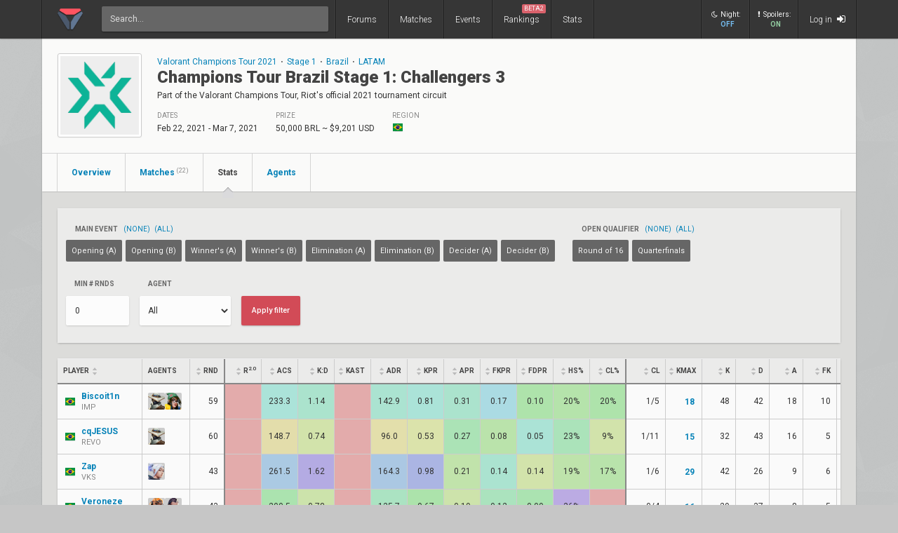

--- FILE ---
content_type: text/html; charset=UTF-8
request_url: https://www.vlr.gg/event/stats/326/champions-tour-brazil-stage-1-challengers-3
body_size: 20319
content:
<!DOCTYPE html>
<html lang="en" data-theme="light">
	<head>
		<title>
			Champions Tour Brazil Stage 1: Challengers 3: Player Performance and Stats | Valorant Event | VLR.gg		</title>

					<meta name="description" content="Champions Tour Brazil Stage 1: Challengers 3 aggregate Valorant player statistics: kills per round, k:d, combat score, econ rating, kills, deaths, assists">
				<meta charset="utf-8">

		<meta property="og:title" content="Champions Tour Brazil Stage 1: Challengers 3: Player Performance and Stats | Valorant Event | VLR.gg">
		<meta property="og:site_name" content="VLR.gg">

					<meta property="og:description" content="Champions Tour Brazil Stage 1: Challengers 3 aggregate Valorant player statistics: kills per round, k:d, combat score, econ rating, kills, deaths, assists">
		
					<meta property="og:image" content="https://owcdn.net/img/6009f963577f4.png">
		
					<meta name="twitter:card" content="summary">
		
					<meta name="twitter:site" content="@vlrdotgg">
		
		<meta name="twitter:title" content="Champions Tour Brazil Stage 1: Challengers 3: Player Performance and Stats | Valorant Event | VLR.gg">

					<meta name="twitter:description" content="Champions Tour Brazil Stage 1: Challengers 3 aggregate Valorant player statistics: kills per round, k:d, combat score, econ rating, kills, deaths, assists">
		
					<meta name="twitter:image" content="https://owcdn.net/img/6009f963577f4.png">
				
		<meta name="theme-color" content="#000">
		<meta name="msapplication-navbutton-color" content="#000">
		<meta name="apple-mobile-web-app-status-bar-style" content="#000">

		
		<script>(function(w,d,s,l,i){w[l]=w[l]||[];w[l].push({'gtm.start':
		new Date().getTime(),event:'gtm.js'});var f=d.getElementsByTagName(s)[0],
		j=d.createElement(s),dl=l!='dataLayer'?'&l='+l:'';j.async=true;j.src=
		'https://www.googletagmanager.com/gtm.js?id='+i+dl;f.parentNode.insertBefore(j,f);
		})(window,document,'script','dataLayer','GTM-T4M8D2R7');</script>

		<link rel="preconnect" href="https://fonts.googleapis.com">
		<link rel="preconnect" href="https://fonts.gstatic.com" crossorigin>
		<link href='https://fonts.googleapis.com/css?family=Roboto:400,400italic,300,700,500,900' rel='stylesheet' type='text/css'>

		<link rel="stylesheet" href="/css/base/main.css?v=61" type="text/css">

					
			<meta name="viewport" content="width=device-width, initial-scale=1.0">
			<link rel="stylesheet" href="/css/base/r.css?v=35">
			
				
					
							<link rel="stylesheet" href="/css/base/pages/event.css?v=89">
						
					
							<link rel="stylesheet" href="/css/base/pages/r/event.css?v=17">
						
					
							<link rel="stylesheet" href="/css/base/pages/stats_vlr.css?v=6">
						
		
		
				
				
		
					<link rel="icon" type="image/png" href="/img/vlr/logo_lt.png">
		
		
					<link rel="canonical" href="https://www.vlr.gg/event/326/champions-tour-brazil-stage-1-challengers-3">
		
		<script type="text/javascript">
window['nitroAds'] = window['nitroAds'] || { createAd: function () { window.nitroAds.queue.push(["createAd", arguments]) }, queue: [] };
</script>
<script async src="https://s.nitropay.com/ads-823.js"></script>	</head>

		
	<body data-ctrl="event" class="ui-color-light "><header class="header">
	<nav class="header-inner mod-has-subcard">
		<div class="header-shadow"></div>
		<div class="header-div mod-first"></div>
		<a href="/" class="header-logo">
			
							<img class="header-logo-logo" src="/img/vlr/logo_header.png" style="height: 36px;">
					</a>

		<div class="header-div mod-search"></div>
		<div class="header-search">
			<form action="/search/" method="get">
				<input type="search" name="q" spellcheck=false autocomplete=off placeholder="Search...">
			</form>
		</div>

		<div class="header-div mod-forums"></div>
		<a href="/threads" class="header-nav-item mod-forums mod-vlr ">
			Forums
		</a>
		
		<div class="header-div mod-matches"></div>
		<a href="/matches" class="header-nav-item mod-matches mod-vlr ">
			Matches
		</a>

		<div class="header-div mod-events"></div>
		<a href="/events" class="header-nav-item mod-events mod-vlr ">
			Events
		</a>

		<div class="header-div mod-rankings"></div>

		<a href="/rankings" class="header-nav-item mod-rankings mod-vlr ">
			Rankings

							<span style="background: #da626c; position: absolute; top: 6px; right: 6px; display: inline-block; padding: 2px 3px; border-radius: 2px; line-height: 1; height: auto; font-size: 9px; color: #f8f8f8; font-weight: 400;">
				 	BETA2
				</span>
					</a>


					<div class="header-div mod-stats"></div>
			<a href="/stats" class="header-nav-item mod-stats mod-vlr " style="position: relative;">
				Stats
			</a>
				
				
		<div class="header-div"></div>

					<div class="header-nav-item mod-vlr-spacing" style="width: 150px;"></div>
			<div class="header-div mod-vlr-spacing"></div>
		


		<div class="header-switch js-dark-switch ">
			<div style="text-align: center;">
				<div style="margin-bottom: 4px;">
					<i class="fa fa-moon-o"></i>Night:
				</div>
				<span class="on">
					ON
				</span>
				<span class="off">
					OFF
				</span>
			</div>
		</div>

		<div class="header-div mod-switch"></div>

		<div class="header-switch js-spoiler-switch mod-active">
			<div style="text-align: center; ">
				<div style="margin-bottom: 4px;">
					<i class="fa fa-exclamation"></i>Spoilers:
				</div>
				<span class="on">
					ON
				</span>
				<span class="off">
					HIDDEN
				</span>
			</div>
		</div>
		<div class="header-div mod-switch"></div>
		
		
			<a class="header-nav-item mod-login " href="/login">
				Log in
				<i class="fa fa-sign-in"></i>
			</a>

		
		<div class="header-nav-item mod-solo mod-dropdown mod-notlogged">
			<i class="fa fa-bars"></i>
		</div>

		<div class="header-div mod-last"></div>


		<div class="header-menu">
			<div class="header-menu-scroll">

			<a href="/events" class="header-menu-item mod-mobile mod-events">Events</a>
			<a href="/rankings" class="header-menu-item mod-mobile mod-rankings">Rankings</a>
			<a href="/stats" class="header-menu-item mod-mobile mod-stats">Stats</a>
			
						
		

			<div class="header-menu-switch js-dark-switch ">
				Night:
				<span class="on">
					ON
				</span>
				<span class="off">
					OFF
				</span>
			</div>

			<div class="header-menu-switch js-spoiler-switch mod-active">
				Spoilers:
				<span class="on">
					ON
				</span>
				<span class="off">
					HIDDEN
				</span>
			</div>
	

							<a href="/login" class="header-menu-item"><i class="fa fa-sign-in"></i> Log in</a>
						</div>
		</div>
	</nav>
</header>

	<div id="sticky-left-vis"></div>


<div id="float-left-300_stake-val" class="fl-left-300"></div>
<div id="float-left-160_stake-val" class="fl-left-160"></div>

<script type="text/javascript">
	window['nitroAds'].createAd('float-left-300_stake-val', {
	  "refreshLimit": 0,
	  "refreshTime": 30,
	  "renderVisibleOnly": false,
	  "refreshVisibleOnly": true,
	  "sizes": [
	    [
	      "160",
	      "600"
	    ],
	    [
	      "300",
	      "250"
	    ],
	    [
	      "300",
	      "600"
	    ],
	    [
	      "320",
	      "480"
	    ],
	    [
	      "320",
	      "50"
	    ],
	    [
	      "336",
	      "280"
	    ],
	    [
	      "320",
	      "100"
	    ]
	  ],
	  "report": {
	    "enabled": true,
	    "wording": "Report Ad",
	    "position": "bottom-left"
	  },
	  "mediaQuery": '(min-width: 1820px)',
	});
</script>

<script type="text/javascript">
	window['nitroAds'].createAd('float-left-160_stake-val', {
	  "refreshLimit": 0,
	  "refreshTime": 30,
	  "renderVisibleOnly": false,
	  "refreshVisibleOnly": true,
	  "sizes": [
	    [
	      "160",
	      "600"
	    ]
	  ],
	  "report": {
	    "enabled": true,
	    "wording": "Report Ad",
	    "position": "bottom-left"
	  },
	  "mediaQuery": '(min-width: 1550px) and (max-width: 1819px)',
	});
</script>	
	<div id="sticky-right-vis"></div>

<div id="float-right-300" class="fl-right-300"></div>
<div id="float-right-160" class="fl-right-160"></div>

<script type="text/javascript">
	window['nitroAds'].createAd('float-right-300', {
	  "refreshLimit": 0,
	  "refreshTime": 30,
	  "renderVisibleOnly": false,
	  "refreshVisibleOnly": true,
	  "sizes": [
	    [
	      "160",
	      "600"
	    ],
	    [
	      "300",
	      "250"
	    ],
	    [
	      "300",
	      "600"
	    ],
	    [
	      "320",
	      "480"
	    ],
	    [
	      "320",
	      "50"
	    ],
	    [
	      "336",
	      "280"
	    ],
	    [
	      "320",
	      "100"
	    ]

	  ],
	  "report": {
	    "enabled": true,
	    "wording": "Report Ad",
	    "position": "bottom-left"
	  },
	  "mediaQuery": '(min-width: 1820px)',
	});
</script>
<script type="text/javascript">
	window['nitroAds'].createAd('float-right-160', {
	  "refreshLimit": 0,
	  "refreshTime": 30,
	  "renderVisibleOnly": false,
	  "refreshVisibleOnly": true,
	  "sizes": [
	    [
	      "160",
	      "600"
	    ]
	  ],
	  "report": {
	    "enabled": true,
	    "wording": "Report Ad",
	    "position": "bottom-left"
	  },
	  "mediaQuery": '(min-width: 1550px) and (max-width: 1819px)',
	});
</script>	
	

<div id="wrapper">
	


	
	
			<div class="col-container">
												<div class="col mod-1">

							
						

<div class="wf-card mod-event mod-header mod-full" style="z-index: 3;">
	<div class="event-header" style="overflow: hidden;">
	
		<div class="wf-avatar event-header-thumb">
			<div>
															<img src="//owcdn.net/img/6009f963577f4.png" alt="Champions Tour Brazil Stage 1: Challengers 3">
										
							</div>
		</div>

		<style>
			.event-tag-container {
				
			}
			
		</style>

		<div class="event-desc" style="overflow: hidden;">
			<div class="event-desc-inner">
				
								
					<div style="position: relative; margin-bottom: 2px; overflow: hidden; display: flex; align-items: center;">
						
															<a href="/vct-2021" style="white-space: nowrap;">Valorant Champions Tour 2021</a>
							
							<div class="event-tag-container">
								
									<div style="margin: 0 5px;">&sdot;</div>

																			<a href="/vct-2021/?stage=1">Stage 1</a>
									
								
									<div style="margin: 0 5px;">&sdot;</div>

																			<a href="/vct-2021/?region=5">Brazil</a>
									
								
									<div style="margin: 0 5px;">&sdot;</div>

																			<a href="/vct-2021/?region=34">LATAM</a>
									
														
							</div>
					</div>
					
				
				<h1 class="wf-title" style="display: inline; font-weight: 900;">
					Champions Tour Brazil Stage 1: Challengers 3				</h1>
				
		
				<h2 class="event-desc-subtitle">
					Part of the Valorant Champions Tour, Riot's official 2021 tournament circuit				</h2>
			
			

							
				<div class="event-desc-items">
					

					<div class="event-desc-item">
						
						<div class="ge-text-light event-desc-item-label">
							Dates
						</div>
						<div class="event-desc-item-value">
							Feb 22, 2021 - Mar 7, 2021						</div>
						
					</div>

					<div class="event-desc-item ">
						
						<div class="ge-text-light event-desc-item-label">
							Prize
						</div>
						<div class="event-desc-item-value">
							50,000 BRL															~ $9,201 USD
													</div>
						
					</div>

					<div class="event-desc-item mod-last">
						
						<div class="ge-text-light event-desc-item-label">
															Region
													</div>
						<div class="event-desc-item-value" style="margin-top: -2px;">
							<i class="flag mod-br" style="vertical-align: -4px; margin-right: 4px;"></i>
													</div>
						
					</div>
				</div>			
			</div>
			
		</div>
	</div>

	<div class="wf-nav" style="z-index: 3;">
		<a class="wf-nav-item mod-first  mod-hassubnav" href="/event/326/champions-tour-brazil-stage-1-challengers-3">
			<div class="wf-nav-item-title">
				Overview
			</div>
		</a>
		<!--
		<a class="wf-nav-item ">
			<div class="wf-nav-item-title">
				Teams
			</div>
		</a>
		-->
		
		<a class="wf-nav-item  mod-hassubnav" href="/event/matches/326/champions-tour-brazil-stage-1-challengers-3/?series_id=all">
			<div class="wf-nav-item-title">
				Matches <sup>(22)</sup>
			</div>
		</a>

		
					<a class="wf-nav-item mod-active" href="/event/stats/326/champions-tour-brazil-stage-1-challengers-3">
				<div class="wf-nav-item-title">
					Stats
				</div>
			</a>

			<a class="wf-nav-item " href="/event/agents/326/champions-tour-brazil-stage-1-challengers-3">
				<div class="wf-nav-item-title">
					Agents
				</div>
			</a>
		

				

	</div>

	
</div><style>
	label {
		display: flex;
		align-items: center;
	}
	select.mod-hidden, .wf-label.mod-hidden {
		display: none;
	}
</style>

<form action="" method="get">
	<div class="wf-card mod-dark mod-scroll stats-filter" style="padding: 20px 12px; padding-bottom: 10px; padding-top: 15px">
		<div style="margin-bottom: 10px; display: flex;  flex-wrap: wrap; max-width: 100%;">
		
				
									<div style="margin-right: 20px;">
						<div style="display: flex;">
							<div class="wf-label" style="padding-left: 13px; padding-bottom: 0; line-height: 30px;">
								Main Event
								
							</div>
							<a style="font-size: 10px; margin-left: 8px; line-height: 30px;" class="group-tag-btn" data-series-id="671" data-action="none">(NONE)</a>
							<a style="font-size: 10px; margin-left: 6px; line-height: 30px;" class="group-tag-btn" data-series-id="671" data-action="all">(ALL)</a>
							
						</div>
						<div style="display: flex; margin-bottom: 12px; flex-wrap: wrap; max-width: 100%;">
															
								<div class="wf-tag-btn noselect series-id-671 " data-subseries-id="3093" style="margin-bottom: 5px; margin-right: 5px;">
									Opening (A)								</div>
															
								<div class="wf-tag-btn noselect series-id-671 " data-subseries-id="3094" style="margin-bottom: 5px; margin-right: 5px;">
									Opening (B)								</div>
															
								<div class="wf-tag-btn noselect series-id-671 " data-subseries-id="3095" style="margin-bottom: 5px; margin-right: 5px;">
									Winner's (A)								</div>
															
								<div class="wf-tag-btn noselect series-id-671 " data-subseries-id="3096" style="margin-bottom: 5px; margin-right: 5px;">
									Winner's (B)								</div>
															
								<div class="wf-tag-btn noselect series-id-671 " data-subseries-id="3097" style="margin-bottom: 5px; margin-right: 5px;">
									Elimination (A)								</div>
															
								<div class="wf-tag-btn noselect series-id-671 " data-subseries-id="3098" style="margin-bottom: 5px; margin-right: 5px;">
									Elimination (B)								</div>
															
								<div class="wf-tag-btn noselect series-id-671 " data-subseries-id="3099" style="margin-bottom: 5px; margin-right: 5px;">
									Decider (A)								</div>
															
								<div class="wf-tag-btn noselect series-id-671 " data-subseries-id="3100" style="margin-bottom: 5px; margin-right: 5px;">
									Decider (B)								</div>
													</div>
					</div>
									<div style="margin-right: 20px;">
						<div style="display: flex;">
							<div class="wf-label" style="padding-left: 13px; padding-bottom: 0; line-height: 30px;">
								Open Qualifier
								
							</div>
							<a style="font-size: 10px; margin-left: 8px; line-height: 30px;" class="group-tag-btn" data-series-id="672" data-action="none">(NONE)</a>
							<a style="font-size: 10px; margin-left: 6px; line-height: 30px;" class="group-tag-btn" data-series-id="672" data-action="all">(ALL)</a>
							
						</div>
						<div style="display: flex; margin-bottom: 12px; flex-wrap: wrap; max-width: 100%;">
															
								<div class="wf-tag-btn noselect series-id-672 " data-subseries-id="3091" style="margin-bottom: 5px; margin-right: 5px;">
									Round of 16								</div>
															
								<div class="wf-tag-btn noselect series-id-672 " data-subseries-id="3092" style="margin-bottom: 5px; margin-right: 5px;">
									Quarterfinals								</div>
													</div>
					</div>
				
				<input type="hidden" name="exclude" value="">
			

		
		</div>
		<div style="display: flex;">
			
			<div >
				<div class="wf-label" style="padding-left: 12px;">
					Min # Rnds
				</div>
			
				<input name="min_rounds" type="text" value="0" class="mod-tiny" maxlength="3">
				
			</div>
			<div style="margin-left: 15px;">
				<div class="wf-label" style="padding-left: 12px;">
					Agent
				</div>
				<select name="agent" class="mod-small">
					<option value="all" >All</option>
													<option value="astra" >
								Astra							</option>
													<option value="breach" >
								Breach							</option>
													<option value="brimstone" >
								Brimstone							</option>
													<option value="chamber" >
								Chamber							</option>
													<option value="clove" >
								Clove							</option>
													<option value="cypher" >
								Cypher							</option>
													<option value="deadlock" >
								Deadlock							</option>
													<option value="fade" >
								Fade							</option>
													<option value="gekko" >
								Gekko							</option>
													<option value="harbor" >
								Harbor							</option>
													<option value="iso" >
								Iso							</option>
													<option value="jett" >
								Jett							</option>
													<option value="kayo" >
								Kayo							</option>
													<option value="killjoy" >
								Killjoy							</option>
													<option value="neon" >
								Neon							</option>
													<option value="omen" >
								Omen							</option>
													<option value="phoenix" >
								Phoenix							</option>
													<option value="raze" >
								Raze							</option>
													<option value="reyna" >
								Reyna							</option>
													<option value="sage" >
								Sage							</option>
													<option value="skye" >
								Skye							</option>
													<option value="sova" >
								Sova							</option>
													<option value="tejo" >
								Tejo							</option>
													<option value="veto" >
								Veto							</option>
													<option value="viper" >
								Viper							</option>
													<option value="vyse" >
								Vyse							</option>
													<option value="waylay" >
								Waylay							</option>
													<option value="yoru" >
								Yoru							</option>
										</select>
			</div>
			<div style="margin-left: 15px; margin-top: 22px; margin-right: 12px;">
				<input class="btn mod-action" type="submit" style="margin: 0;" value="Apply filter">
			</div>
		</div>
	
	</div>
	
</form>
<div class="wf-card mod-table mod-dark">
	<div style="overflow-x: auto;">
		<table class="wf-table mod-stats mod-scroll" style="">
			<thead>
				<tr>
					<th class="mod-player" style="width: 120px; min-width: 120px;">Player<i></i></th>
					<th class="mod-agents" title="Agents Played" style="width: 68px;">Agents<i></i></th>
					<th title="Rounds Played" class="mod-rnd mod-left" style="width: 50px;"><i></i>Rnd</th>
					<th title="Rating" class="mod-rating mod-left" style="width: 52px;"><i></i>R<sup>2.0</sup></th>
					<th title="Average Combat Score" class="mod-acs mod-left" style="width: 52px;"><i></i>ACS</th>
					<th title="Kills:Deaths" class="th-sort mod-left" style="width: 52px;"><i></i>K:D</th>
					<th title="Kill, Assist, Trade, Survive %" class="mod-left" style="width: 52px;"><i></i>KAST</th>
					<th title="Average Damage per Round" class="th-sort mod-left" style="width: 52px;"><i></i>ADR</th>
					<th title="Kills Per Round" class="th-sort mod-left" style="width: 52px;"><i></i>KPR</th>
					<th title="Assists Per Round" class="th-sort mod-left" style="width: 52px;"><i></i>APR</th>
					<th title="First Kills Per Round" class="th-sort mod-left" style="width: 52px;"><i></i>FKPR</th>
					<th title="First Deaths Per Round" class="th-sort mod-left" style="width: 52px;"><i></i>FDPR</th>
					<th title="Headshot %" class="th-sort mod-left" style="width: 52px;"><i></i>HS%</th>
					<th title="Clutch Success %" class="th-sort mod-left" style="width: 52px;"><i></i>CL%</th>
					<th title="Clutches (won/played)" class="th-sort mod-left mod-cl" style="width: 56px;"><i></i>CL</th>
					<th title="Maximum Kills in a single map" class="mod-kmax th-sort mod-left" style="width: 52px;"><i></i>KMax</th>
					<th title="Kills" class="th-sort mod-left" style="width: 48px;"><i></i>K</th>
					<th title="Deaths" class="th-sort mod-left" style="width: 48px;"><i></i>D</th>
					<th title="Assists" class="th-sort mod-left" style="width: 48px;"><i></i>A</th>
					<th title="First Kills" class="th-sort mod-left" style="width: 48px;"><i></i>FK</th>
					<th title="First Deaths" class="th-sort mod-left" style="width: 48px;"><i></i>FD</th>
				</tr>
			</thead>
			<tbody>
														<tr>
						<td class="mod-player mod-a">
							<a href="/player/3387/biscoit1n" style="display: flex; align-items: center; padding-right: 0;">
								<i class="flag mod-br" style="min-width: 16px;"></i>
								<div style="margin-left: 5px; line-height: 1.2; ">
									<div style="font-weight: 700; margin-bottom: 2px; width: 90px;" class="text-of">Biscoit1n</div>
																			<div class="stats-player-country">IMP</div>
																	</div>
							</a>
						</td>
						<td class="mod-agents">
							<div>
																
																	
																												<img src="/img/vlr/game/agents/cypher.png" class="">
																										
																												<img src="/img/vlr/game/agents/killjoy.png" class="">
																								</div>
						</td>
						<td class="mod-rnd">59</td>
						<td class="mod-color-sq" style="--stat-h:0;"></td>
						<td class="mod-color-sq mod-acs" style="--stat-h:169;">233.3</td>
						<td class="mod-color-sq" style="--stat-h:156;">1.14</td>
						<td class="mod-color-sq" style="--stat-h:0;"></td>
						<td class="mod-color-sq" style="--stat-h:161;">142.9</td>
						<td class="mod-color-sq" style="--stat-h:168;">0.81</td>
						<td class="mod-color-sq" style="--stat-h:156;">0.31</td>
						<td class="mod-color-sq" style="--stat-h:188;">0.17</td>
						<td class="mod-color-sq" style="--stat-h:117;">0.10</td>
						<td class="mod-color-sq" style="--stat-h:109;">20%</td>
						<td class="mod-color-sq" style="--stat-h:117;">20%</td>
						<td class="mod-cl" data-sort-value="1">
															1/5														
							</td>
						<td data-sort-value="18" class="mod-a mod-kmax">
							<a href="/12072/imperial-esports-vs-freeagents-champions-tour-brazil-stage-1-challengers-3-opening-a" style="justify-content: flex-end; font-weight: 700;">
								18							</a>
						</td>
						<td>48</td>
						<td>42</td>
						<td>18</td>
						<td>10</td>
						<td>6</td>		
					</tr>
														<tr>
						<td class="mod-player mod-a">
							<a href="/player/5486/cqjesus" style="display: flex; align-items: center; padding-right: 0;">
								<i class="flag mod-br" style="min-width: 16px;"></i>
								<div style="margin-left: 5px; line-height: 1.2; ">
									<div style="font-weight: 700; margin-bottom: 2px; width: 90px;" class="text-of">cqJESUS</div>
																			<div class="stats-player-country">REVO</div>
																	</div>
							</a>
						</td>
						<td class="mod-agents">
							<div>
																
																	
																												<img src="/img/vlr/game/agents/cypher.png" class="">
																								</div>
						</td>
						<td class="mod-rnd">60</td>
						<td class="mod-color-sq" style="--stat-h:0;"></td>
						<td class="mod-color-sq mod-acs" style="--stat-h:54;">148.7</td>
						<td class="mod-color-sq" style="--stat-h:78;">0.74</td>
						<td class="mod-color-sq" style="--stat-h:0;"></td>
						<td class="mod-color-sq" style="--stat-h:56;">96.0</td>
						<td class="mod-color-sq" style="--stat-h:69;">0.53</td>
						<td class="mod-color-sq" style="--stat-h:132;">0.27</td>
						<td class="mod-color-sq" style="--stat-h:104;">0.08</td>
						<td class="mod-color-sq" style="--stat-h:166;">0.05</td>
						<td class="mod-color-sq" style="--stat-h:136;">23%</td>
						<td class="mod-color-sq" style="--stat-h:78;">9%</td>
						<td class="mod-cl" data-sort-value="1">
															1/11														
							</td>
						<td data-sort-value="15" class="mod-a mod-kmax">
							<a href="/11580/revoadinha-vs-stars-horizon-champions-tour-brazil-stage-1-challengers-3-open-qual-ro16" style="justify-content: flex-end; font-weight: 700;">
								15							</a>
						</td>
						<td>32</td>
						<td>43</td>
						<td>16</td>
						<td>5</td>
						<td>3</td>		
					</tr>
														<tr>
						<td class="mod-player mod-a">
							<a href="/player/3169/zap" style="display: flex; align-items: center; padding-right: 0;">
								<i class="flag mod-br" style="min-width: 16px;"></i>
								<div style="margin-left: 5px; line-height: 1.2; ">
									<div style="font-weight: 700; margin-bottom: 2px; width: 90px;" class="text-of">Zap</div>
																			<div class="stats-player-country">VKS</div>
																	</div>
							</a>
						</td>
						<td class="mod-agents">
							<div>
																
																	
																												<img src="/img/vlr/game/agents/jett.png" class="">
																								</div>
						</td>
						<td class="mod-rnd">43</td>
						<td class="mod-color-sq" style="--stat-h:0;"></td>
						<td class="mod-color-sq mod-acs" style="--stat-h:207;">261.5</td>
						<td class="mod-color-sq" style="--stat-h:250;">1.62</td>
						<td class="mod-color-sq" style="--stat-h:0;"></td>
						<td class="mod-color-sq" style="--stat-h:209;">164.3</td>
						<td class="mod-color-sq" style="--stat-h:229;">0.98</td>
						<td class="mod-color-sq" style="--stat-h:96;">0.21</td>
						<td class="mod-color-sq" style="--stat-h:160;">0.14</td>
						<td class="mod-color-sq" style="--stat-h:78;">0.14</td>
						<td class="mod-color-sq" style="--stat-h:99;">19%</td>
						<td class="mod-color-sq" style="--stat-h:106;">17%</td>
						<td class="mod-cl" data-sort-value="1">
															1/6														
							</td>
						<td data-sort-value="29" class="mod-a mod-kmax">
							<a href="/11581/vivo-keyd-vs-freeagents-champions-tour-brazil-stage-1-challengers-3-open-qual-ro16" style="justify-content: flex-end; font-weight: 700;">
								29							</a>
						</td>
						<td>42</td>
						<td>26</td>
						<td>9</td>
						<td>6</td>
						<td>6</td>		
					</tr>
														<tr>
						<td class="mod-player mod-a">
							<a href="/player/2415/veroneze" style="display: flex; align-items: center; padding-right: 0;">
								<i class="flag mod-br" style="min-width: 16px;"></i>
								<div style="margin-left: 5px; line-height: 1.2; ">
									<div style="font-weight: 700; margin-bottom: 2px; width: 90px;" class="text-of">Veroneze</div>
																			<div class="stats-player-country">VKS</div>
																	</div>
							</a>
						</td>
						<td class="mod-agents">
							<div>
																
																	
																												<img src="/img/vlr/game/agents/raze.png" class="">
																										
																												<img src="/img/vlr/game/agents/reyna.png" class="">
																								</div>
						</td>
						<td class="mod-rnd">43</td>
						<td class="mod-color-sq" style="--stat-h:0;"></td>
						<td class="mod-color-sq mod-acs" style="--stat-h:124;">200.5</td>
						<td class="mod-color-sq" style="--stat-h:85;">0.78</td>
						<td class="mod-color-sq" style="--stat-h:0;"></td>
						<td class="mod-color-sq" style="--stat-h:145;">135.7</td>
						<td class="mod-color-sq" style="--stat-h:119;">0.67</td>
						<td class="mod-color-sq" style="--stat-h:84;">0.19</td>
						<td class="mod-color-sq" style="--stat-h:141;">0.12</td>
						<td class="mod-color-sq" style="--stat-h:127;">0.09</td>
						<td class="mod-color-sq" style="--stat-h:257;">36%</td>
						<td class="mod-color-sq" style="--stat-h:0;"></td>
						<td class="mod-cl" data-sort-value="0">
															0/4														
							</td>
						<td data-sort-value="16" class="mod-a mod-kmax">
							<a href="/11581/vivo-keyd-vs-freeagents-champions-tour-brazil-stage-1-challengers-3-open-qual-ro16" style="justify-content: flex-end; font-weight: 700;">
								16							</a>
						</td>
						<td>29</td>
						<td>37</td>
						<td>8</td>
						<td>5</td>
						<td>4</td>		
					</tr>
														<tr>
						<td class="mod-player mod-a">
							<a href="/player/662/pryze" style="display: flex; align-items: center; padding-right: 0;">
								<i class="flag mod-br" style="min-width: 16px;"></i>
								<div style="margin-left: 5px; line-height: 1.2; ">
									<div style="font-weight: 700; margin-bottom: 2px; width: 90px;" class="text-of">pryze</div>
																			<div class="stats-player-country">VKS</div>
																	</div>
							</a>
						</td>
						<td class="mod-agents">
							<div>
																
																	
																												<img src="/img/vlr/game/agents/sova.png" class="">
																								</div>
						</td>
						<td class="mod-rnd">43</td>
						<td class="mod-color-sq" style="--stat-h:0;"></td>
						<td class="mod-color-sq mod-acs" style="--stat-h:134;">207.5</td>
						<td class="mod-color-sq" style="--stat-h:111;">0.91</td>
						<td class="mod-color-sq" style="--stat-h:0;"></td>
						<td class="mod-color-sq" style="--stat-h:141;">134.0</td>
						<td class="mod-color-sq" style="--stat-h:129;">0.70</td>
						<td class="mod-color-sq" style="--stat-h:138;">0.28</td>
						<td class="mod-color-sq" style="--stat-h:49;">0.02</td>
						<td class="mod-color-sq" style="--stat-h:98;">0.12</td>
						<td class="mod-color-sq" style="--stat-h:136;">23%</td>
						<td class="mod-color-sq" style="--stat-h:0;"></td>
						<td class="mod-cl" data-sort-value="0">
															0/9														
							</td>
						<td data-sort-value="16" class="mod-a mod-kmax">
							<a href="/11581/vivo-keyd-vs-freeagents-champions-tour-brazil-stage-1-challengers-3-open-qual-ro16" style="justify-content: flex-end; font-weight: 700;">
								16							</a>
						</td>
						<td>30</td>
						<td>33</td>
						<td>12</td>
						<td>1</td>
						<td>5</td>		
					</tr>
														<tr>
						<td class="mod-player mod-a">
							<a href="/player/1604/cpx" style="display: flex; align-items: center; padding-right: 0;">
								<i class="flag mod-br" style="min-width: 16px;"></i>
								<div style="margin-left: 5px; line-height: 1.2; ">
									<div style="font-weight: 700; margin-bottom: 2px; width: 90px;" class="text-of">Cpx</div>
																			<div class="stats-player-country">VKS</div>
																	</div>
							</a>
						</td>
						<td class="mod-agents">
							<div>
																
																	
																												<img src="/img/vlr/game/agents/cypher.png" class="">
																										
																												<img src="/img/vlr/game/agents/sage.png" class="">
																								</div>
						</td>
						<td class="mod-rnd">43</td>
						<td class="mod-color-sq" style="--stat-h:0;"></td>
						<td class="mod-color-sq mod-acs" style="--stat-h:77;">166.0</td>
						<td class="mod-color-sq" style="--stat-h:68;">0.69</td>
						<td class="mod-color-sq" style="--stat-h:0;"></td>
						<td class="mod-color-sq" style="--stat-h:68;">101.7</td>
						<td class="mod-color-sq" style="--stat-h:62;">0.51</td>
						<td class="mod-color-sq" style="--stat-h:84;">0.19</td>
						<td class="mod-color-sq" style="--stat-h:95;">0.07</td>
						<td class="mod-color-sq" style="--stat-h:127;">0.09</td>
						<td class="mod-color-sq" style="--stat-h:164;">26%</td>
						<td class="mod-color-sq" style="--stat-h:0;"></td>
						<td class="mod-cl" data-sort-value="0">
															0/3														
							</td>
						<td data-sort-value="13" class="mod-a mod-kmax">
							<a href="/11581/vivo-keyd-vs-freeagents-champions-tour-brazil-stage-1-challengers-3-open-qual-ro16" style="justify-content: flex-end; font-weight: 700;">
								13							</a>
						</td>
						<td>22</td>
						<td>32</td>
						<td>8</td>
						<td>3</td>
						<td>4</td>		
					</tr>
														<tr>
						<td class="mod-player mod-a">
							<a href="/player/1693/sunset" style="display: flex; align-items: center; padding-right: 0;">
								<i class="flag mod-br" style="min-width: 16px;"></i>
								<div style="margin-left: 5px; line-height: 1.2; ">
									<div style="font-weight: 700; margin-bottom: 2px; width: 90px;" class="text-of">sunset</div>
																			<div class="stats-player-country">SH</div>
																	</div>
							</a>
						</td>
						<td class="mod-agents">
							<div>
																
																	
																												<img src="/img/vlr/game/agents/raze.png" class="mod-small">
																										
																												<img src="/img/vlr/game/agents/jett.png" class="mod-small">
																										
																												<img src="/img/vlr/game/agents/sage.png" class="mod-small">
																								</div>
						</td>
						<td class="mod-rnd">124</td>
						<td class="mod-color-sq" style="--stat-h:0;"></td>
						<td class="mod-color-sq mod-acs" style="--stat-h:92;">177.3</td>
						<td class="mod-color-sq" style="--stat-h:115;">0.93</td>
						<td class="mod-color-sq" style="--stat-h:0;"></td>
						<td class="mod-color-sq" style="--stat-h:79;">106.3</td>
						<td class="mod-color-sq" style="--stat-h:119;">0.67</td>
						<td class="mod-color-sq" style="--stat-h:49;">0.13</td>
						<td class="mod-color-sq" style="--stat-h:132;">0.11</td>
						<td class="mod-color-sq" style="--stat-h:98;">0.12</td>
						<td class="mod-color-sq" style="--stat-h:53;">14%</td>
						<td class="mod-color-sq" style="--stat-h:75;">8%</td>
						<td class="mod-cl" data-sort-value="1">
															1/12														
							</td>
						<td data-sort-value="23" class="mod-a mod-kmax">
							<a href="/11586/delirawow-vs-stars-horizon-champions-tour-brazil-stage-1-challengers-3-open-qual-qf" style="justify-content: flex-end; font-weight: 700;">
								23							</a>
						</td>
						<td>83</td>
						<td>89</td>
						<td>16</td>
						<td>14</td>
						<td>15</td>		
					</tr>
														<tr>
						<td class="mod-player mod-a">
							<a href="/player/27149/brinks" style="display: flex; align-items: center; padding-right: 0;">
								<i class="flag mod-br" style="min-width: 16px;"></i>
								<div style="margin-left: 5px; line-height: 1.2; ">
									<div style="font-weight: 700; margin-bottom: 2px; width: 90px;" class="text-of">Brinks</div>
																			<div class="stats-player-country">SH</div>
																	</div>
							</a>
						</td>
						<td class="mod-agents">
							<div>
																
																	
																												<img src="/img/vlr/game/agents/omen.png" class="mod-small">
																										
																												<img src="/img/vlr/game/agents/brimstone.png" class="mod-small">
																										
																												<img src="/img/vlr/game/agents/raze.png" class="mod-small">
																								</div>
						</td>
						<td class="mod-rnd">124</td>
						<td class="mod-color-sq" style="--stat-h:0;"></td>
						<td class="mod-color-sq mod-acs" style="--stat-h:172;">235.5</td>
						<td class="mod-color-sq" style="--stat-h:142;">1.07</td>
						<td class="mod-color-sq" style="--stat-h:0;"></td>
						<td class="mod-color-sq" style="--stat-h:190;">155.8</td>
						<td class="mod-color-sq" style="--stat-h:175;">0.83</td>
						<td class="mod-color-sq" style="--stat-h:84;">0.19</td>
						<td class="mod-color-sq" style="--stat-h:141;">0.12</td>
						<td class="mod-color-sq" style="--stat-h:69;">0.15</td>
						<td class="mod-color-sq" style="--stat-h:127;">22%</td>
						<td class="mod-color-sq" style="--stat-h:71;">7%</td>
						<td class="mod-cl" data-sort-value="1">
															1/15														
							</td>
						<td data-sort-value="30" class="mod-a mod-kmax">
							<a href="/11586/delirawow-vs-stars-horizon-champions-tour-brazil-stage-1-challengers-3-open-qual-qf" style="justify-content: flex-end; font-weight: 700;">
								30							</a>
						</td>
						<td>103</td>
						<td>96</td>
						<td>23</td>
						<td>15</td>
						<td>18</td>		
					</tr>
														<tr>
						<td class="mod-player mod-a">
							<a href="/player/650/akemy" style="display: flex; align-items: center; padding-right: 0;">
								<i class="flag mod-br" style="min-width: 16px;"></i>
								<div style="margin-left: 5px; line-height: 1.2; ">
									<div style="font-weight: 700; margin-bottom: 2px; width: 90px;" class="text-of">akemy</div>
																			<div class="stats-player-country">SH</div>
																	</div>
							</a>
						</td>
						<td class="mod-agents">
							<div>
																
																	
																												<img src="/img/vlr/game/agents/sova.png" class="">
																										
																												<img src="/img/vlr/game/agents/breach.png" class="">
																								</div>
						</td>
						<td class="mod-rnd">124</td>
						<td class="mod-color-sq" style="--stat-h:0;"></td>
						<td class="mod-color-sq mod-acs" style="--stat-h:66;">158.2</td>
						<td class="mod-color-sq" style="--stat-h:70;">0.70</td>
						<td class="mod-color-sq" style="--stat-h:0;"></td>
						<td class="mod-color-sq" style="--stat-h:129;">128.5</td>
						<td class="mod-color-sq" style="--stat-h:58;">0.50</td>
						<td class="mod-color-sq" style="--stat-h:221;">0.42</td>
						<td class="mod-color-sq" style="--stat-h:49;">0.02</td>
						<td class="mod-color-sq" style="--stat-h:175;">0.04</td>
						<td class="mod-color-sq" style="--stat-h:90;">18%</td>
						<td class="mod-color-sq" style="--stat-h:0;"></td>
						<td class="mod-cl" data-sort-value="0">
															0/24														
							</td>
						<td data-sort-value="23" class="mod-a mod-kmax">
							<a href="/11580/revoadinha-vs-stars-horizon-champions-tour-brazil-stage-1-challengers-3-open-qual-ro16" style="justify-content: flex-end; font-weight: 700;">
								23							</a>
						</td>
						<td>62</td>
						<td>88</td>
						<td>52</td>
						<td>2</td>
						<td>5</td>		
					</tr>
														<tr>
						<td class="mod-player mod-a">
							<a href="/player/1740/flainzz" style="display: flex; align-items: center; padding-right: 0;">
								<i class="flag mod-br" style="min-width: 16px;"></i>
								<div style="margin-left: 5px; line-height: 1.2; ">
									<div style="font-weight: 700; margin-bottom: 2px; width: 90px;" class="text-of">flainzz</div>
																			<div class="stats-player-country">SH</div>
																	</div>
							</a>
						</td>
						<td class="mod-agents">
							<div>
																
																	
																												<img src="/img/vlr/game/agents/cypher.png" class="">
																										
																												<img src="/img/vlr/game/agents/killjoy.png" class="">
																								</div>
						</td>
						<td class="mod-rnd">124</td>
						<td class="mod-color-sq" style="--stat-h:0;"></td>
						<td class="mod-color-sq mod-acs" style="--stat-h:85;">171.7</td>
						<td class="mod-color-sq" style="--stat-h:97;">0.84</td>
						<td class="mod-color-sq" style="--stat-h:0;"></td>
						<td class="mod-color-sq" style="--stat-h:89;">110.8</td>
						<td class="mod-color-sq" style="--stat-h:97;">0.61</td>
						<td class="mod-color-sq" style="--stat-h:132;">0.27</td>
						<td class="mod-color-sq" style="--stat-h:104;">0.08</td>
						<td class="mod-color-sq" style="--stat-h:88;">0.13</td>
						<td class="mod-color-sq" style="--stat-h:90;">18%</td>
						<td class="mod-color-sq" style="--stat-h:75;">8%</td>
						<td class="mod-cl" data-sort-value="1">
															1/13														
							</td>
						<td data-sort-value="29" class="mod-a mod-kmax">
							<a href="/11586/delirawow-vs-stars-horizon-champions-tour-brazil-stage-1-challengers-3-open-qual-qf" style="justify-content: flex-end; font-weight: 700;">
								29							</a>
						</td>
						<td>76</td>
						<td>90</td>
						<td>34</td>
						<td>10</td>
						<td>16</td>		
					</tr>
														<tr>
						<td class="mod-player mod-a">
							<a href="/player/1690/ko" style="display: flex; align-items: center; padding-right: 0;">
								<i class="flag mod-br" style="min-width: 16px;"></i>
								<div style="margin-left: 5px; line-height: 1.2; ">
									<div style="font-weight: 700; margin-bottom: 2px; width: 90px;" class="text-of">koé</div>
																			<div class="stats-player-country">SH</div>
																	</div>
							</a>
						</td>
						<td class="mod-agents">
							<div>
																
																	
																												<img src="/img/vlr/game/agents/reyna.png" class="mod-small">
																										
																												<img src="/img/vlr/game/agents/omen.png" class="mod-small">
																										
																												<img src="/img/vlr/game/agents/raze.png" class="mod-small">
																										
									<div>(+1)</div>							</div>
						</td>
						<td class="mod-rnd">124</td>
						<td class="mod-color-sq" style="--stat-h:0;"></td>
						<td class="mod-color-sq mod-acs" style="--stat-h:127;">203.0</td>
						<td class="mod-color-sq" style="--stat-h:113;">0.92</td>
						<td class="mod-color-sq" style="--stat-h:0;"></td>
						<td class="mod-color-sq" style="--stat-h:141;">133.9</td>
						<td class="mod-color-sq" style="--stat-h:126;">0.69</td>
						<td class="mod-color-sq" style="--stat-h:132;">0.27</td>
						<td class="mod-color-sq" style="--stat-h:123;">0.10</td>
						<td class="mod-color-sq" style="--stat-h:78;">0.14</td>
						<td class="mod-color-sq" style="--stat-h:118;">21%</td>
						<td class="mod-color-sq" style="--stat-h:0;"></td>
						<td class="mod-cl" data-sort-value="0">
															0/7														
							</td>
						<td data-sort-value="27" class="mod-a mod-kmax">
							<a href="/11580/revoadinha-vs-stars-horizon-champions-tour-brazil-stage-1-challengers-3-open-qual-ro16" style="justify-content: flex-end; font-weight: 700;">
								27							</a>
						</td>
						<td>86</td>
						<td>93</td>
						<td>34</td>
						<td>12</td>
						<td>17</td>		
					</tr>
														<tr>
						<td class="mod-player mod-a">
							<a href="/player/10957/god-is-good" style="display: flex; align-items: center; padding-right: 0;">
								<i class="flag mod-br" style="min-width: 16px;"></i>
								<div style="margin-left: 5px; line-height: 1.2; ">
									<div style="font-weight: 700; margin-bottom: 2px; width: 90px;" class="text-of">god is good</div>
																			<div class="stats-player-country">REVO</div>
																	</div>
							</a>
						</td>
						<td class="mod-agents">
							<div>
																
																	
																												<img src="/img/vlr/game/agents/raze.png" class="">
																								</div>
						</td>
						<td class="mod-rnd">60</td>
						<td class="mod-color-sq" style="--stat-h:0;"></td>
						<td class="mod-color-sq mod-acs" style="--stat-h:219;">270.0</td>
						<td class="mod-color-sq" style="--stat-h:164;">1.18</td>
						<td class="mod-color-sq" style="--stat-h:0;"></td>
						<td class="mod-color-sq" style="--stat-h:177;">150.1</td>
						<td class="mod-color-sq" style="--stat-h:190;">0.87</td>
						<td class="mod-color-sq" style="--stat-h:61;">0.15</td>
						<td class="mod-color-sq" style="--stat-h:243;">0.23</td>
						<td class="mod-color-sq" style="--stat-h:69;">0.15</td>
						<td class="mod-color-sq" style="--stat-h:90;">18%</td>
						<td class="mod-color-sq" style="--stat-h:187;">40%</td>
						<td class="mod-cl" data-sort-value="2">
															2/5														
							</td>
						<td data-sort-value="22" class="mod-a mod-kmax">
							<a href="/11580/revoadinha-vs-stars-horizon-champions-tour-brazil-stage-1-challengers-3-open-qual-ro16" style="justify-content: flex-end; font-weight: 700;">
								22							</a>
						</td>
						<td>52</td>
						<td>44</td>
						<td>9</td>
						<td>14</td>
						<td>9</td>		
					</tr>
														<tr>
						<td class="mod-player mod-a">
							<a href="/player/670/cad" style="display: flex; align-items: center; padding-right: 0;">
								<i class="flag mod-br" style="min-width: 16px;"></i>
								<div style="margin-left: 5px; line-height: 1.2; ">
									<div style="font-weight: 700; margin-bottom: 2px; width: 90px;" class="text-of">cad</div>
																			<div class="stats-player-country">fave</div>
																	</div>
							</a>
						</td>
						<td class="mod-agents">
							<div>
																
																	
																												<img src="/img/vlr/game/agents/jett.png" class="">
																										
																												<img src="/img/vlr/game/agents/sage.png" class="">
																								</div>
						</td>
						<td class="mod-rnd">97</td>
						<td class="mod-color-sq" style="--stat-h:0;"></td>
						<td class="mod-color-sq mod-acs" style="--stat-h:162;">228.6</td>
						<td class="mod-color-sq" style="--stat-h:175;">1.24</td>
						<td class="mod-color-sq" style="--stat-h:0;"></td>
						<td class="mod-color-sq" style="--stat-h:140;">133.5</td>
						<td class="mod-color-sq" style="--stat-h:165;">0.80</td>
						<td class="mod-color-sq" style="--stat-h:96;">0.21</td>
						<td class="mod-color-sq" style="--stat-h:197;">0.18</td>
						<td class="mod-color-sq" style="--stat-h:40;">0.18</td>
						<td class="mod-color-sq" style="--stat-h:62;">15%</td>
						<td class="mod-color-sq" style="--stat-h:162;">33%</td>
						<td class="mod-cl" data-sort-value="3">
															3/9														
							</td>
						<td data-sort-value="22" class="mod-a mod-kmax">
							<a href="/11582/favela-aimers-vs-semorg-champions-tour-brazil-stage-1-challengers-3-open-qual-ro16" style="justify-content: flex-end; font-weight: 700;">
								22							</a>
						</td>
						<td>78</td>
						<td>63</td>
						<td>20</td>
						<td>17</td>
						<td>17</td>		
					</tr>
														<tr>
						<td class="mod-player mod-a">
							<a href="/player/10956/gabriel-infiel" style="display: flex; align-items: center; padding-right: 0;">
								<i class="flag mod-br" style="min-width: 16px;"></i>
								<div style="margin-left: 5px; line-height: 1.2; ">
									<div style="font-weight: 700; margin-bottom: 2px; width: 90px;" class="text-of">Gabriel Infiel</div>
																			<div class="stats-player-country">REVO</div>
																	</div>
							</a>
						</td>
						<td class="mod-agents">
							<div>
																
																	
																												<img src="/img/vlr/game/agents/omen.png" class="">
																								</div>
						</td>
						<td class="mod-rnd">60</td>
						<td class="mod-color-sq" style="--stat-h:0;"></td>
						<td class="mod-color-sq mod-acs" style="--stat-h:133;">206.7</td>
						<td class="mod-color-sq" style="--stat-h:144;">1.08</td>
						<td class="mod-color-sq" style="--stat-h:0;"></td>
						<td class="mod-color-sq" style="--stat-h:124;">126.3</td>
						<td class="mod-color-sq" style="--stat-h:136;">0.72</td>
						<td class="mod-color-sq" style="--stat-h:73;">0.17</td>
						<td class="mod-color-sq" style="--stat-h:58;">0.03</td>
						<td class="mod-color-sq" style="--stat-h:195;">0.02</td>
						<td class="mod-color-sq" style="--stat-h:201;">30%</td>
						<td class="mod-color-sq" style="--stat-h:134;">25%</td>
						<td class="mod-cl" data-sort-value="1">
															1/4														
							</td>
						<td data-sort-value="16" class="mod-a mod-kmax">
							<a href="/11580/revoadinha-vs-stars-horizon-champions-tour-brazil-stage-1-challengers-3-open-qual-ro16" style="justify-content: flex-end; font-weight: 700;">
								16							</a>
						</td>
						<td>43</td>
						<td>40</td>
						<td>10</td>
						<td>2</td>
						<td>1</td>		
					</tr>
														<tr>
						<td class="mod-player mod-a">
							<a href="/player/3151/bielthemagician" style="display: flex; align-items: center; padding-right: 0;">
								<i class="flag mod-br" style="min-width: 16px;"></i>
								<div style="margin-left: 5px; line-height: 1.2; ">
									<div style="font-weight: 700; margin-bottom: 2px; width: 90px;" class="text-of">bielthemagician</div>
																			<div class="stats-player-country">REVO</div>
																	</div>
							</a>
						</td>
						<td class="mod-agents">
							<div>
																
																	
																												<img src="/img/vlr/game/agents/sova.png" class="">
																										
																												<img src="/img/vlr/game/agents/breach.png" class="">
																								</div>
						</td>
						<td class="mod-rnd">60</td>
						<td class="mod-color-sq" style="--stat-h:0;"></td>
						<td class="mod-color-sq mod-acs" style="--stat-h:66;">157.7</td>
						<td class="mod-color-sq" style="--stat-h:107;">0.89</td>
						<td class="mod-color-sq" style="--stat-h:0;"></td>
						<td class="mod-color-sq" style="--stat-h:100;">115.8</td>
						<td class="mod-color-sq" style="--stat-h:76;">0.55</td>
						<td class="mod-color-sq" style="--stat-h:108;">0.23</td>
						<td class="mod-color-sq" style="--stat-h:77;">0.05</td>
						<td class="mod-color-sq" style="--stat-h:146;">0.07</td>
						<td class="mod-color-sq" style="--stat-h:183;">28%</td>
						<td class="mod-color-sq" style="--stat-h:134;">25%</td>
						<td class="mod-cl" data-sort-value="3">
															3/12														
							</td>
						<td data-sort-value="14" class="mod-a mod-kmax">
							<a href="/11580/revoadinha-vs-stars-horizon-champions-tour-brazil-stage-1-challengers-3-open-qual-ro16" style="justify-content: flex-end; font-weight: 700;">
								14							</a>
						</td>
						<td>33</td>
						<td>37</td>
						<td>14</td>
						<td>3</td>
						<td>4</td>		
					</tr>
														<tr>
						<td class="mod-player mod-a">
							<a href="/player/3154/mathr" style="display: flex; align-items: center; padding-right: 0;">
								<i class="flag mod-br" style="min-width: 16px;"></i>
								<div style="margin-left: 5px; line-height: 1.2; ">
									<div style="font-weight: 700; margin-bottom: 2px; width: 90px;" class="text-of">MATHR</div>
																			<div class="stats-player-country">REVO</div>
																	</div>
							</a>
						</td>
						<td class="mod-agents">
							<div>
																
																	
																												<img src="/img/vlr/game/agents/jett.png" class="">
																										
																												<img src="/img/vlr/game/agents/phoenix.png" class="">
																								</div>
						</td>
						<td class="mod-rnd">60</td>
						<td class="mod-color-sq" style="--stat-h:0;"></td>
						<td class="mod-color-sq mod-acs" style="--stat-h:143;">214.3</td>
						<td class="mod-color-sq" style="--stat-h:125;">0.98</td>
						<td class="mod-color-sq" style="--stat-h:0;"></td>
						<td class="mod-color-sq" style="--stat-h:141;">134.1</td>
						<td class="mod-color-sq" style="--stat-h:140;">0.73</td>
						<td class="mod-color-sq" style="--stat-h:120;">0.25</td>
						<td class="mod-color-sq" style="--stat-h:215;">0.20</td>
						<td class="mod-color-sq" style="--stat-h:98;">0.12</td>
						<td class="mod-color-sq" style="--stat-h:136;">23%</td>
						<td class="mod-color-sq" style="--stat-h:134;">25%</td>
						<td class="mod-cl" data-sort-value="1">
															1/4														
							</td>
						<td data-sort-value="18" class="mod-a mod-kmax">
							<a href="/11580/revoadinha-vs-stars-horizon-champions-tour-brazil-stage-1-challengers-3-open-qual-ro16" style="justify-content: flex-end; font-weight: 700;">
								18							</a>
						</td>
						<td>44</td>
						<td>45</td>
						<td>15</td>
						<td>12</td>
						<td>7</td>		
					</tr>
														<tr>
						<td class="mod-player mod-a">
							<a href="/player/10955/virote22c-o" style="display: flex; align-items: center; padding-right: 0;">
								<i class="flag mod-br" style="min-width: 16px;"></i>
								<div style="margin-left: 5px; line-height: 1.2; ">
									<div style="font-weight: 700; margin-bottom: 2px; width: 90px;" class="text-of">virote22cão</div>
																			<div class="stats-player-country">Os5</div>
																	</div>
							</a>
						</td>
						<td class="mod-agents">
							<div>
																
																	
																												<img src="/img/vlr/game/agents/jett.png" class="">
																								</div>
						</td>
						<td class="mod-rnd">40</td>
						<td class="mod-color-sq" style="--stat-h:0;"></td>
						<td class="mod-color-sq mod-acs" style="--stat-h:13;">119.0</td>
						<td class="mod-color-sq" style="--stat-h:9;">0.39</td>
						<td class="mod-color-sq" style="--stat-h:0;"></td>
						<td class="mod-color-sq" style="--stat-h:18;">79.1</td>
						<td class="mod-color-sq" style="--stat-h:-2;">0.33</td>
						<td class="mod-color-sq" style="--stat-h:49;">0.13</td>
						<td class="mod-color-sq" style="--stat-h:104;">0.08</td>
						<td class="mod-color-sq" style="--stat-h:136;">0.08</td>
						<td class="mod-color-sq" style="--stat-h:72;">16%</td>
						<td class="mod-color-sq" style="--stat-h:92;">13%</td>
						<td class="mod-cl" data-sort-value="1">
															1/8														
							</td>
						<td data-sort-value="8" class="mod-a mod-kmax">
							<a href="/11579/delirawow-vs-os5-champions-tour-brazil-stage-1-challengers-3-open-qual-ro16" style="justify-content: flex-end; font-weight: 700;">
								8							</a>
						</td>
						<td>13</td>
						<td>33</td>
						<td>5</td>
						<td>3</td>
						<td>3</td>		
					</tr>
														<tr>
						<td class="mod-player mod-a">
							<a href="/player/23000/leakk0" style="display: flex; align-items: center; padding-right: 0;">
								<i class="flag mod-br" style="min-width: 16px;"></i>
								<div style="margin-left: 5px; line-height: 1.2; ">
									<div style="font-weight: 700; margin-bottom: 2px; width: 90px;" class="text-of">leakk0</div>
																			<div class="stats-player-country">Os5</div>
																	</div>
							</a>
						</td>
						<td class="mod-agents">
							<div>
																
																	
																												<img src="/img/vlr/game/agents/sova.png" class="">
																										
																												<img src="/img/vlr/game/agents/brimstone.png" class="">
																								</div>
						</td>
						<td class="mod-rnd">40</td>
						<td class="mod-color-sq" style="--stat-h:0;"></td>
						<td class="mod-color-sq mod-acs" style="--stat-h:120;">197.5</td>
						<td class="mod-color-sq" style="--stat-h:93;">0.82</td>
						<td class="mod-color-sq" style="--stat-h:0;"></td>
						<td class="mod-color-sq" style="--stat-h:124;">126.2</td>
						<td class="mod-color-sq" style="--stat-h:122;">0.68</td>
						<td class="mod-color-sq" style="--stat-h:138;">0.28</td>
						<td class="mod-color-sq" style="--stat-h:58;">0.03</td>
						<td class="mod-color-sq" style="--stat-h:166;">0.05</td>
						<td class="mod-color-sq" style="--stat-h:266;">37%</td>
						<td class="mod-color-sq" style="--stat-h:0;"></td>
						<td class="mod-cl" data-sort-value="0">
															0/7														
							</td>
						<td data-sort-value="17" class="mod-a mod-kmax">
							<a href="/11579/delirawow-vs-os5-champions-tour-brazil-stage-1-challengers-3-open-qual-ro16" style="justify-content: flex-end; font-weight: 700;">
								17							</a>
						</td>
						<td>27</td>
						<td>33</td>
						<td>11</td>
						<td>1</td>
						<td>2</td>		
					</tr>
														<tr>
						<td class="mod-player mod-a">
							<a href="/player/10953/lmszin" style="display: flex; align-items: center; padding-right: 0;">
								<i class="flag mod-br" style="min-width: 16px;"></i>
								<div style="margin-left: 5px; line-height: 1.2; ">
									<div style="font-weight: 700; margin-bottom: 2px; width: 90px;" class="text-of">Lmszin</div>
																			<div class="stats-player-country">Os5</div>
																	</div>
							</a>
						</td>
						<td class="mod-agents">
							<div>
																
																	
																												<img src="/img/vlr/game/agents/raze.png" class="">
																								</div>
						</td>
						<td class="mod-rnd">40</td>
						<td class="mod-color-sq" style="--stat-h:0;"></td>
						<td class="mod-color-sq mod-acs" style="--stat-h:147;">217.0</td>
						<td class="mod-color-sq" style="--stat-h:128;">1.00</td>
						<td class="mod-color-sq" style="--stat-h:0;"></td>
						<td class="mod-color-sq" style="--stat-h:167;">145.4</td>
						<td class="mod-color-sq" style="--stat-h:147;">0.75</td>
						<td class="mod-color-sq" style="--stat-h:108;">0.23</td>
						<td class="mod-color-sq" style="--stat-h:123;">0.10</td>
						<td class="mod-color-sq" style="--stat-h:20;">0.20</td>
						<td class="mod-color-sq" style="--stat-h:35;">12%</td>
						<td class="mod-color-sq" style="--stat-h:162;">33%</td>
						<td class="mod-cl" data-sort-value="2">
															2/6														
							</td>
						<td data-sort-value="22" class="mod-a mod-kmax">
							<a href="/11579/delirawow-vs-os5-champions-tour-brazil-stage-1-challengers-3-open-qual-ro16" style="justify-content: flex-end; font-weight: 700;">
								22							</a>
						</td>
						<td>30</td>
						<td>30</td>
						<td>9</td>
						<td>4</td>
						<td>8</td>		
					</tr>
														<tr>
						<td class="mod-player mod-a">
							<a href="/player/10952/moonyaco" style="display: flex; align-items: center; padding-right: 0;">
								<i class="flag mod-br" style="min-width: 16px;"></i>
								<div style="margin-left: 5px; line-height: 1.2; ">
									<div style="font-weight: 700; margin-bottom: 2px; width: 90px;" class="text-of">moonyaco</div>
																			<div class="stats-player-country">Os5</div>
																	</div>
							</a>
						</td>
						<td class="mod-agents">
							<div>
																
																	
																												<img src="/img/vlr/game/agents/sage.png" class="">
																								</div>
						</td>
						<td class="mod-rnd">40</td>
						<td class="mod-color-sq" style="--stat-h:0;"></td>
						<td class="mod-color-sq mod-acs" style="--stat-h:118;">196.0</td>
						<td class="mod-color-sq" style="--stat-h:134;">1.03</td>
						<td class="mod-color-sq" style="--stat-h:0;"></td>
						<td class="mod-color-sq" style="--stat-h:85;">109.3</td>
						<td class="mod-color-sq" style="--stat-h:147;">0.75</td>
						<td class="mod-color-sq" style="--stat-h:108;">0.23</td>
						<td class="mod-color-sq" style="--stat-h:215;">0.20</td>
						<td class="mod-color-sq" style="--stat-h:136;">0.08</td>
						<td class="mod-color-sq" style="--stat-h:25;">11%</td>
						<td class="mod-color-sq" style="--stat-h:0;"></td>
						<td class="mod-cl" data-sort-value="0">
															0/1														
							</td>
						<td data-sort-value="21" class="mod-a mod-kmax">
							<a href="/11579/delirawow-vs-os5-champions-tour-brazil-stage-1-challengers-3-open-qual-ro16" style="justify-content: flex-end; font-weight: 700;">
								21							</a>
						</td>
						<td>30</td>
						<td>29</td>
						<td>9</td>
						<td>8</td>
						<td>3</td>		
					</tr>
														<tr>
						<td class="mod-player mod-a">
							<a href="/player/5757/yunz" style="display: flex; align-items: center; padding-right: 0;">
								<i class="flag mod-br" style="min-width: 16px;"></i>
								<div style="margin-left: 5px; line-height: 1.2; ">
									<div style="font-weight: 700; margin-bottom: 2px; width: 90px;" class="text-of">yunz</div>
																			<div class="stats-player-country">Os5</div>
																	</div>
							</a>
						</td>
						<td class="mod-agents">
							<div>
																
																	
																												<img src="/img/vlr/game/agents/omen.png" class="">
																										
																												<img src="/img/vlr/game/agents/cypher.png" class="">
																								</div>
						</td>
						<td class="mod-rnd">40</td>
						<td class="mod-color-sq" style="--stat-h:0;"></td>
						<td class="mod-color-sq mod-acs" style="--stat-h:87;">173.0</td>
						<td class="mod-color-sq" style="--stat-h:68;">0.69</td>
						<td class="mod-color-sq" style="--stat-h:0;"></td>
						<td class="mod-color-sq" style="--stat-h:93;">112.8</td>
						<td class="mod-color-sq" style="--stat-h:76;">0.55</td>
						<td class="mod-color-sq" style="--stat-h:120;">0.25</td>
						<td class="mod-color-sq" style="--stat-h:104;">0.08</td>
						<td class="mod-color-sq" style="--stat-h:88;">0.13</td>
						<td class="mod-color-sq" style="--stat-h:62;">15%</td>
						<td class="mod-color-sq" style="--stat-h:96;">14%</td>
						<td class="mod-cl" data-sort-value="1">
															1/7														
							</td>
						<td data-sort-value="14" class="mod-a mod-kmax">
							<a href="/11579/delirawow-vs-os5-champions-tour-brazil-stage-1-challengers-3-open-qual-ro16" style="justify-content: flex-end; font-weight: 700;">
								14							</a>
						</td>
						<td>22</td>
						<td>32</td>
						<td>10</td>
						<td>3</td>
						<td>5</td>		
					</tr>
														<tr>
						<td class="mod-player mod-a">
							<a href="/player/5350/raddy" style="display: flex; align-items: center; padding-right: 0;">
								<i class="flag mod-br" style="min-width: 16px;"></i>
								<div style="margin-left: 5px; line-height: 1.2; ">
									<div style="font-weight: 700; margin-bottom: 2px; width: 90px;" class="text-of">raddy</div>
																			<div class="stats-player-country">eRa</div>
																	</div>
							</a>
						</td>
						<td class="mod-agents">
							<div>
																
																	
																												<img src="/img/vlr/game/agents/cypher.png" class="mod-small">
																										
																												<img src="/img/vlr/game/agents/raze.png" class="mod-small">
																										
																												<img src="/img/vlr/game/agents/killjoy.png" class="mod-small">
																								</div>
						</td>
						<td class="mod-rnd">72</td>
						<td class="mod-color-sq" style="--stat-h:0;"></td>
						<td class="mod-color-sq mod-acs" style="--stat-h:190;">249.0</td>
						<td class="mod-color-sq" style="--stat-h:128;">1.00</td>
						<td class="mod-color-sq" style="--stat-h:0;"></td>
						<td class="mod-color-sq" style="--stat-h:180;">151.4</td>
						<td class="mod-color-sq" style="--stat-h:172;">0.82</td>
						<td class="mod-color-sq" style="--stat-h:96;">0.21</td>
						<td class="mod-color-sq" style="--stat-h:188;">0.17</td>
						<td class="mod-color-sq" style="--stat-h:107;">0.11</td>
						<td class="mod-color-sq" style="--stat-h:109;">20%</td>
						<td class="mod-color-sq" style="--stat-h:0;"></td>
						<td class="mod-cl" data-sort-value="0">
															0/10														
							</td>
						<td data-sort-value="23" class="mod-a mod-kmax">
							<a href="/11578/dragon-ball-vs-era-eternity-champions-tour-brazil-stage-1-challengers-3-open-qual-ro16" style="justify-content: flex-end; font-weight: 700;">
								23							</a>
						</td>
						<td>59</td>
						<td>59</td>
						<td>15</td>
						<td>12</td>
						<td>8</td>		
					</tr>
														<tr>
						<td class="mod-player mod-a">
							<a href="/player/5383/kid" style="display: flex; align-items: center; padding-right: 0;">
								<i class="flag mod-br" style="min-width: 16px;"></i>
								<div style="margin-left: 5px; line-height: 1.2; ">
									<div style="font-weight: 700; margin-bottom: 2px; width: 90px;" class="text-of">kid</div>
																			<div class="stats-player-country">eRa</div>
																	</div>
							</a>
						</td>
						<td class="mod-agents">
							<div>
																
																	
																												<img src="/img/vlr/game/agents/jett.png" class="">
																								</div>
						</td>
						<td class="mod-rnd">72</td>
						<td class="mod-color-sq" style="--stat-h:0;"></td>
						<td class="mod-color-sq mod-acs" style="--stat-h:122;">199.3</td>
						<td class="mod-color-sq" style="--stat-h:128;">1.00</td>
						<td class="mod-color-sq" style="--stat-h:0;"></td>
						<td class="mod-color-sq" style="--stat-h:117;">123.5</td>
						<td class="mod-color-sq" style="--stat-h:108;">0.64</td>
						<td class="mod-color-sq" style="--stat-h:102;">0.22</td>
						<td class="mod-color-sq" style="--stat-h:169;">0.15</td>
						<td class="mod-color-sq" style="--stat-h:69;">0.15</td>
						<td class="mod-color-sq" style="--stat-h:136;">23%</td>
						<td class="mod-color-sq" style="--stat-h:0;"></td>
						<td class="mod-cl" data-sort-value="0">
															0/5														
							</td>
						<td data-sort-value="18" class="mod-a mod-kmax">
							<a href="/11578/dragon-ball-vs-era-eternity-champions-tour-brazil-stage-1-challengers-3-open-qual-ro16" style="justify-content: flex-end; font-weight: 700;">
								18							</a>
						</td>
						<td>46</td>
						<td>46</td>
						<td>16</td>
						<td>11</td>
						<td>11</td>		
					</tr>
														<tr>
						<td class="mod-player mod-a">
							<a href="/player/5716/maverick" style="display: flex; align-items: center; padding-right: 0;">
								<i class="flag mod-br" style="min-width: 16px;"></i>
								<div style="margin-left: 5px; line-height: 1.2; ">
									<div style="font-weight: 700; margin-bottom: 2px; width: 90px;" class="text-of">Maverick</div>
																			<div class="stats-player-country">VKS</div>
																	</div>
							</a>
						</td>
						<td class="mod-agents">
							<div>
																
																	
																												<img src="/img/vlr/game/agents/omen.png" class="">
																								</div>
						</td>
						<td class="mod-rnd">43</td>
						<td class="mod-color-sq" style="--stat-h:0;"></td>
						<td class="mod-color-sq mod-acs" style="--stat-h:72;">162.0</td>
						<td class="mod-color-sq" style="--stat-h:48;">0.59</td>
						<td class="mod-color-sq" style="--stat-h:0;"></td>
						<td class="mod-color-sq" style="--stat-h:85;">109.3</td>
						<td class="mod-color-sq" style="--stat-h:37;">0.44</td>
						<td class="mod-color-sq" style="--stat-h:96;">0.21</td>
						<td class="mod-color-sq" style="--stat-h:114;">0.09</td>
						<td class="mod-color-sq" style="--stat-h:98;">0.12</td>
						<td class="mod-color-sq" style="--stat-h:155;">25%</td>
						<td class="mod-color-sq" style="--stat-h:0;"></td>
						<td class="mod-cl" data-sort-value="0">
															0/4														
							</td>
						<td data-sort-value="13" class="mod-a mod-kmax">
							<a href="/11581/vivo-keyd-vs-freeagents-champions-tour-brazil-stage-1-challengers-3-open-qual-ro16" style="justify-content: flex-end; font-weight: 700;">
								13							</a>
						</td>
						<td>19</td>
						<td>32</td>
						<td>9</td>
						<td>4</td>
						<td>5</td>		
					</tr>
														<tr>
						<td class="mod-player mod-a">
							<a href="/player/6210/dio9x" style="display: flex; align-items: center; padding-right: 0;">
								<i class="flag mod-br" style="min-width: 16px;"></i>
								<div style="margin-left: 5px; line-height: 1.2; ">
									<div style="font-weight: 700; margin-bottom: 2px; width: 90px;" class="text-of">dio9x</div>
																			<div class="stats-player-country">fave</div>
																	</div>
							</a>
						</td>
						<td class="mod-agents">
							<div>
																
																	
																												<img src="/img/vlr/game/agents/cypher.png" class="">
																								</div>
						</td>
						<td class="mod-rnd">97</td>
						<td class="mod-color-sq" style="--stat-h:0;"></td>
						<td class="mod-color-sq mod-acs" style="--stat-h:129;">204.2</td>
						<td class="mod-color-sq" style="--stat-h:154;">1.13</td>
						<td class="mod-color-sq" style="--stat-h:0;"></td>
						<td class="mod-color-sq" style="--stat-h:105;">117.9</td>
						<td class="mod-color-sq" style="--stat-h:133;">0.71</td>
						<td class="mod-color-sq" style="--stat-h:78;">0.18</td>
						<td class="mod-color-sq" style="--stat-h:104;">0.08</td>
						<td class="mod-color-sq" style="--stat-h:146;">0.07</td>
						<td class="mod-color-sq" style="--stat-h:90;">18%</td>
						<td class="mod-color-sq" style="--stat-h:0;"></td>
						<td class="mod-cl" data-sort-value="0">
															0/14														
							</td>
						<td data-sort-value="17" class="mod-a mod-kmax">
							<a href="/11582/favela-aimers-vs-semorg-champions-tour-brazil-stage-1-challengers-3-open-qual-ro16" style="justify-content: flex-end; font-weight: 700;">
								17							</a>
						</td>
						<td>69</td>
						<td>61</td>
						<td>17</td>
						<td>8</td>
						<td>7</td>		
					</tr>
														<tr>
						<td class="mod-player mod-a">
							<a href="/player/3433/ctc" style="display: flex; align-items: center; padding-right: 0;">
								<i class="flag mod-br" style="min-width: 16px;"></i>
								<div style="margin-left: 5px; line-height: 1.2; ">
									<div style="font-weight: 700; margin-bottom: 2px; width: 90px;" class="text-of">CTC</div>
																			<div class="stats-player-country">eRa</div>
																	</div>
							</a>
						</td>
						<td class="mod-agents">
							<div>
																
																	
																												<img src="/img/vlr/game/agents/sova.png" class="">
																								</div>
						</td>
						<td class="mod-rnd">72</td>
						<td class="mod-color-sq" style="--stat-h:0;"></td>
						<td class="mod-color-sq mod-acs" style="--stat-h:170;">234.3</td>
						<td class="mod-color-sq" style="--stat-h:136;">1.04</td>
						<td class="mod-color-sq" style="--stat-h:0;"></td>
						<td class="mod-color-sq" style="--stat-h:192;">156.8</td>
						<td class="mod-color-sq" style="--stat-h:136;">0.72</td>
						<td class="mod-color-sq" style="--stat-h:167;">0.33</td>
						<td class="mod-color-sq" style="--stat-h:67;">0.04</td>
						<td class="mod-color-sq" style="--stat-h:107;">0.11</td>
						<td class="mod-color-sq" style="--stat-h:118;">21%</td>
						<td class="mod-color-sq" style="--stat-h:78;">9%</td>
						<td class="mod-cl" data-sort-value="1">
															1/11														
							</td>
						<td data-sort-value="20" class="mod-a mod-kmax">
							<a href="/11578/dragon-ball-vs-era-eternity-champions-tour-brazil-stage-1-challengers-3-open-qual-ro16" style="justify-content: flex-end; font-weight: 700;">
								20							</a>
						</td>
						<td>52</td>
						<td>50</td>
						<td>24</td>
						<td>3</td>
						<td>8</td>		
					</tr>
														<tr>
						<td class="mod-player mod-a">
							<a href="/player/6213/jacobin" style="display: flex; align-items: center; padding-right: 0;">
								<i class="flag mod-br" style="min-width: 16px;"></i>
								<div style="margin-left: 5px; line-height: 1.2; ">
									<div style="font-weight: 700; margin-bottom: 2px; width: 90px;" class="text-of">jacobin</div>
																			<div class="stats-player-country">ING</div>
																	</div>
							</a>
						</td>
						<td class="mod-agents">
							<div>
																
																	
																												<img src="/img/vlr/game/agents/breach.png" class="">
																								</div>
						</td>
						<td class="mod-rnd">47</td>
						<td class="mod-color-sq" style="--stat-h:0;"></td>
						<td class="mod-color-sq mod-acs" style="--stat-h:173;">236.5</td>
						<td class="mod-color-sq" style="--stat-h:164;">1.18</td>
						<td class="mod-color-sq" style="--stat-h:0;"></td>
						<td class="mod-color-sq" style="--stat-h:149;">137.7</td>
						<td class="mod-color-sq" style="--stat-h:175;">0.83</td>
						<td class="mod-color-sq" style="--stat-h:185;">0.36</td>
						<td class="mod-color-sq" style="--stat-h:151;">0.13</td>
						<td class="mod-color-sq" style="--stat-h:195;">0.02</td>
						<td class="mod-color-sq" style="--stat-h:81;">17%</td>
						<td class="mod-color-sq" style="--stat-h:106;">17%</td>
						<td class="mod-cl" data-sort-value="1">
															1/6														
							</td>
						<td data-sort-value="21" class="mod-a mod-kmax">
							<a href="/11583/squad5-vs-ingaming-champions-tour-brazil-stage-1-challengers-3-open-qual-ro16" style="justify-content: flex-end; font-weight: 700;">
								21							</a>
						</td>
						<td>39</td>
						<td>33</td>
						<td>17</td>
						<td>6</td>
						<td>1</td>		
					</tr>
														<tr>
						<td class="mod-player mod-a">
							<a href="/player/10941/enok" style="display: flex; align-items: center; padding-right: 0;">
								<i class="flag mod-br" style="min-width: 16px;"></i>
								<div style="margin-left: 5px; line-height: 1.2; ">
									<div style="font-weight: 700; margin-bottom: 2px; width: 90px;" class="text-of">eNOK</div>
																			<div class="stats-player-country">FAKE</div>
																	</div>
							</a>
						</td>
						<td class="mod-agents">
							<div>
																
																	
																												<img src="/img/vlr/game/agents/sova.png" class="">
																								</div>
						</td>
						<td class="mod-rnd">36</td>
						<td class="mod-color-sq" style="--stat-h:0;"></td>
						<td class="mod-color-sq mod-acs" style="--stat-h:103;">185.0</td>
						<td class="mod-color-sq" style="--stat-h:80;">0.75</td>
						<td class="mod-color-sq" style="--stat-h:0;"></td>
						<td class="mod-color-sq" style="--stat-h:171;">147.5</td>
						<td class="mod-color-sq" style="--stat-h:87;">0.58</td>
						<td class="mod-color-sq" style="--stat-h:120;">0.25</td>
						<td class="mod-color-sq" style="--stat-h:58;">0.03</td>
						<td class="mod-color-sq" style="--stat-h:107;">0.11</td>
						<td class="mod-color-sq" style="--stat-h:109;">20%</td>
						<td class="mod-color-sq" style="--stat-h:0;"></td>
						<td class="mod-cl" data-sort-value="0">
															0/7														
							</td>
						<td data-sort-value="12" class="mod-a mod-kmax">
							<a href="/11584/jaguares-esports-vs-fakezinhu-champions-tour-brazil-stage-1-challengers-3-open-qual-ro16" style="justify-content: flex-end; font-weight: 700;">
								12							</a>
						</td>
						<td>21</td>
						<td>28</td>
						<td>9</td>
						<td>1</td>
						<td>4</td>		
					</tr>
														<tr>
						<td class="mod-player mod-a">
							<a href="/player/10940/ttvspaceboundfp" style="display: flex; align-items: center; padding-right: 0;">
								<i class="flag mod-br" style="min-width: 16px;"></i>
								<div style="margin-left: 5px; line-height: 1.2; ">
									<div style="font-weight: 700; margin-bottom: 2px; width: 90px;" class="text-of">ttvspaceboundfp</div>
																			<div class="stats-player-country">FAKE</div>
																	</div>
							</a>
						</td>
						<td class="mod-agents">
							<div>
																
																	
																												<img src="/img/vlr/game/agents/killjoy.png" class="">
																										
																												<img src="/img/vlr/game/agents/cypher.png" class="">
																								</div>
						</td>
						<td class="mod-rnd">36</td>
						<td class="mod-color-sq" style="--stat-h:0;"></td>
						<td class="mod-color-sq mod-acs" style="--stat-h:118;">196.0</td>
						<td class="mod-color-sq" style="--stat-h:70;">0.70</td>
						<td class="mod-color-sq" style="--stat-h:0;"></td>
						<td class="mod-color-sq" style="--stat-h:115;">122.4</td>
						<td class="mod-color-sq" style="--stat-h:108;">0.64</td>
						<td class="mod-color-sq" style="--stat-h:84;">0.19</td>
						<td class="mod-color-sq" style="--stat-h:86;">0.06</td>
						<td class="mod-color-sq" style="--stat-h:49;">0.17</td>
						<td class="mod-color-sq" style="--stat-h:90;">18%</td>
						<td class="mod-color-sq" style="--stat-h:0;"></td>
						<td class="mod-cl" data-sort-value="0">
															0/7														
							</td>
						<td data-sort-value="14" class="mod-a mod-kmax">
							<a href="/11584/jaguares-esports-vs-fakezinhu-champions-tour-brazil-stage-1-challengers-3-open-qual-ro16" style="justify-content: flex-end; font-weight: 700;">
								14							</a>
						</td>
						<td>23</td>
						<td>33</td>
						<td>7</td>
						<td>2</td>
						<td>6</td>		
					</tr>
														<tr>
						<td class="mod-player mod-a">
							<a href="/player/1560/lgaaaaa" style="display: flex; align-items: center; padding-right: 0;">
								<i class="flag mod-br" style="min-width: 16px;"></i>
								<div style="margin-left: 5px; line-height: 1.2; ">
									<div style="font-weight: 700; margin-bottom: 2px; width: 90px;" class="text-of">LGAAAAA</div>
																			<div class="stats-player-country">FAKE</div>
																	</div>
							</a>
						</td>
						<td class="mod-agents">
							<div>
																
																	
																												<img src="/img/vlr/game/agents/raze.png" class="">
																								</div>
						</td>
						<td class="mod-rnd">36</td>
						<td class="mod-color-sq" style="--stat-h:0;"></td>
						<td class="mod-color-sq mod-acs" style="--stat-h:103;">185.0</td>
						<td class="mod-color-sq" style="--stat-h:87;">0.79</td>
						<td class="mod-color-sq" style="--stat-h:0;"></td>
						<td class="mod-color-sq" style="--stat-h:106;">118.3</td>
						<td class="mod-color-sq" style="--stat-h:108;">0.64</td>
						<td class="mod-color-sq" style="--stat-h:55;">0.14</td>
						<td class="mod-color-sq" style="--stat-h:30;">0.00</td>
						<td class="mod-color-sq" style="--stat-h:107;">0.11</td>
						<td class="mod-color-sq" style="--stat-h:174;">27%</td>
						<td class="mod-color-sq" style="--stat-h:106;">17%</td>
						<td class="mod-cl" data-sort-value="1">
															1/6														
							</td>
						<td data-sort-value="12" class="mod-a mod-kmax">
							<a href="/11584/jaguares-esports-vs-fakezinhu-champions-tour-brazil-stage-1-challengers-3-open-qual-ro16" style="justify-content: flex-end; font-weight: 700;">
								12							</a>
						</td>
						<td>23</td>
						<td>29</td>
						<td>5</td>
						<td>0</td>
						<td>4</td>		
					</tr>
														<tr>
						<td class="mod-player mod-a">
							<a href="/player/10939/viniguilhamat123" style="display: flex; align-items: center; padding-right: 0;">
								<i class="flag mod-br" style="min-width: 16px;"></i>
								<div style="margin-left: 5px; line-height: 1.2; ">
									<div style="font-weight: 700; margin-bottom: 2px; width: 90px;" class="text-of">viniguilhamat123</div>
																			<div class="stats-player-country">FAKE</div>
																	</div>
							</a>
						</td>
						<td class="mod-agents">
							<div>
																
																	
																												<img src="/img/vlr/game/agents/omen.png" class="">
																										
																												<img src="/img/vlr/game/agents/brimstone.png" class="">
																								</div>
						</td>
						<td class="mod-rnd">36</td>
						<td class="mod-color-sq" style="--stat-h:0;"></td>
						<td class="mod-color-sq mod-acs" style="--stat-h:26;">128.5</td>
						<td class="mod-color-sq" style="--stat-h:15;">0.42</td>
						<td class="mod-color-sq" style="--stat-h:0;"></td>
						<td class="mod-color-sq" style="--stat-h:45;">91.5</td>
						<td class="mod-color-sq" style="--stat-h:8;">0.36</td>
						<td class="mod-color-sq" style="--stat-h:84;">0.19</td>
						<td class="mod-color-sq" style="--stat-h:58;">0.03</td>
						<td class="mod-color-sq" style="--stat-h:136;">0.08</td>
						<td class="mod-color-sq" style="--stat-h:90;">18%</td>
						<td class="mod-color-sq" style="--stat-h:106;">17%</td>
						<td class="mod-cl" data-sort-value="1">
															1/6														
							</td>
						<td data-sort-value="7" class="mod-a mod-kmax">
							<a href="/11584/jaguares-esports-vs-fakezinhu-champions-tour-brazil-stage-1-challengers-3-open-qual-ro16" style="justify-content: flex-end; font-weight: 700;">
								7							</a>
						</td>
						<td>13</td>
						<td>31</td>
						<td>7</td>
						<td>1</td>
						<td>3</td>		
					</tr>
														<tr>
						<td class="mod-player mod-a">
							<a href="/player/3429/magic" style="display: flex; align-items: center; padding-right: 0;">
								<i class="flag mod-br" style="min-width: 16px;"></i>
								<div style="margin-left: 5px; line-height: 1.2; ">
									<div style="font-weight: 700; margin-bottom: 2px; width: 90px;" class="text-of">Magic</div>
																			<div class="stats-player-country">JAG</div>
																	</div>
							</a>
						</td>
						<td class="mod-agents">
							<div>
																
																	
																												<img src="/img/vlr/game/agents/raze.png" class="">
																								</div>
						</td>
						<td class="mod-rnd">71</td>
						<td class="mod-color-sq" style="--stat-h:0;"></td>
						<td class="mod-color-sq mod-acs" style="--stat-h:174;">237.3</td>
						<td class="mod-color-sq" style="--stat-h:144;">1.08</td>
						<td class="mod-color-sq" style="--stat-h:0;"></td>
						<td class="mod-color-sq" style="--stat-h:167;">145.4</td>
						<td class="mod-color-sq" style="--stat-h:165;">0.80</td>
						<td class="mod-color-sq" style="--stat-h:120;">0.25</td>
						<td class="mod-color-sq" style="--stat-h:151;">0.13</td>
						<td class="mod-color-sq" style="--stat-h:146;">0.07</td>
						<td class="mod-color-sq" style="--stat-h:90;">18%</td>
						<td class="mod-color-sq" style="--stat-h:0;"></td>
						<td class="mod-cl" data-sort-value="0">
															0/7														
							</td>
						<td data-sort-value="22" class="mod-a mod-kmax">
							<a href="/11584/jaguares-esports-vs-fakezinhu-champions-tour-brazil-stage-1-challengers-3-open-qual-ro16" style="justify-content: flex-end; font-weight: 700;">
								22							</a>
						</td>
						<td>57</td>
						<td>53</td>
						<td>18</td>
						<td>9</td>
						<td>5</td>		
					</tr>
														<tr>
						<td class="mod-player mod-a">
							<a href="/player/3461/napz" style="display: flex; align-items: center; padding-right: 0;">
								<i class="flag mod-br" style="min-width: 16px;"></i>
								<div style="margin-left: 5px; line-height: 1.2; ">
									<div style="font-weight: 700; margin-bottom: 2px; width: 90px;" class="text-of">napz</div>
																			<div class="stats-player-country">JAG</div>
																	</div>
							</a>
						</td>
						<td class="mod-agents">
							<div>
																
																	
																												<img src="/img/vlr/game/agents/omen.png" class="">
																								</div>
						</td>
						<td class="mod-rnd">71</td>
						<td class="mod-color-sq" style="--stat-h:0;"></td>
						<td class="mod-color-sq mod-acs" style="--stat-h:32;">133.0</td>
						<td class="mod-color-sq" style="--stat-h:80;">0.75</td>
						<td class="mod-color-sq" style="--stat-h:0;"></td>
						<td class="mod-color-sq" style="--stat-h:11;">76.1</td>
						<td class="mod-color-sq" style="--stat-h:62;">0.51</td>
						<td class="mod-color-sq" style="--stat-h:120;">0.25</td>
						<td class="mod-color-sq" style="--stat-h:95;">0.07</td>
						<td class="mod-color-sq" style="--stat-h:175;">0.04</td>
						<td class="mod-color-sq" style="--stat-h:90;">18%</td>
						<td class="mod-color-sq" style="--stat-h:134;">25%</td>
						<td class="mod-cl" data-sort-value="3">
															3/12														
							</td>
						<td data-sort-value="11" class="mod-a mod-kmax">
							<a href="/11588/squad5-vs-jaguares-esports-champions-tour-brazil-stage-1-challengers-3-open-qual-qf" style="justify-content: flex-end; font-weight: 700;">
								11							</a>
						</td>
						<td>36</td>
						<td>48</td>
						<td>18</td>
						<td>5</td>
						<td>3</td>		
					</tr>
														<tr>
						<td class="mod-player mod-a">
							<a href="/player/3170/aimgreen" style="display: flex; align-items: center; padding-right: 0;">
								<i class="flag mod-br" style="min-width: 16px;"></i>
								<div style="margin-left: 5px; line-height: 1.2; ">
									<div style="font-weight: 700; margin-bottom: 2px; width: 90px;" class="text-of">AimGreen</div>
																			<div class="stats-player-country">JAG</div>
																	</div>
							</a>
						</td>
						<td class="mod-agents">
							<div>
																
																	
																												<img src="/img/vlr/game/agents/cypher.png" class="">
																								</div>
						</td>
						<td class="mod-rnd">71</td>
						<td class="mod-color-sq" style="--stat-h:0;"></td>
						<td class="mod-color-sq mod-acs" style="--stat-h:94;">178.3</td>
						<td class="mod-color-sq" style="--stat-h:109;">0.90</td>
						<td class="mod-color-sq" style="--stat-h:0;"></td>
						<td class="mod-color-sq" style="--stat-h:95;">113.7</td>
						<td class="mod-color-sq" style="--stat-h:115;">0.66</td>
						<td class="mod-color-sq" style="--stat-h:138;">0.28</td>
						<td class="mod-color-sq" style="--stat-h:86;">0.06</td>
						<td class="mod-color-sq" style="--stat-h:146;">0.07</td>
						<td class="mod-color-sq" style="--stat-h:146;">24%</td>
						<td class="mod-color-sq" style="--stat-h:117;">20%</td>
						<td class="mod-cl" data-sort-value="2">
															2/10														
							</td>
						<td data-sort-value="18" class="mod-a mod-kmax">
							<a href="/11584/jaguares-esports-vs-fakezinhu-champions-tour-brazil-stage-1-challengers-3-open-qual-ro16" style="justify-content: flex-end; font-weight: 700;">
								18							</a>
						</td>
						<td>47</td>
						<td>52</td>
						<td>20</td>
						<td>4</td>
						<td>5</td>		
					</tr>
														<tr>
						<td class="mod-player mod-a">
							<a href="/player/3432/boltinxd" style="display: flex; align-items: center; padding-right: 0;">
								<i class="flag mod-br" style="min-width: 16px;"></i>
								<div style="margin-left: 5px; line-height: 1.2; ">
									<div style="font-weight: 700; margin-bottom: 2px; width: 90px;" class="text-of">boltiNxd</div>
																			<div class="stats-player-country">JAG</div>
																	</div>
							</a>
						</td>
						<td class="mod-agents">
							<div>
																
																	
																												<img src="/img/vlr/game/agents/sova.png" class="">
																								</div>
						</td>
						<td class="mod-rnd">71</td>
						<td class="mod-color-sq" style="--stat-h:0;"></td>
						<td class="mod-color-sq mod-acs" style="--stat-h:133;">207.0</td>
						<td class="mod-color-sq" style="--stat-h:150;">1.11</td>
						<td class="mod-color-sq" style="--stat-h:0;"></td>
						<td class="mod-color-sq" style="--stat-h:102;">116.5</td>
						<td class="mod-color-sq" style="--stat-h:140;">0.73</td>
						<td class="mod-color-sq" style="--stat-h:138;">0.28</td>
						<td class="mod-color-sq" style="--stat-h:132;">0.11</td>
						<td class="mod-color-sq" style="--stat-h:78;">0.14</td>
						<td class="mod-color-sq" style="--stat-h:81;">17%</td>
						<td class="mod-color-sq" style="--stat-h:0;"></td>
						<td class="mod-cl" data-sort-value="0">
															0/4														
							</td>
						<td data-sort-value="17" class="mod-a mod-kmax">
							<a href="/11584/jaguares-esports-vs-fakezinhu-champions-tour-brazil-stage-1-challengers-3-open-qual-ro16" style="justify-content: flex-end; font-weight: 700;">
								17							</a>
						</td>
						<td>52</td>
						<td>47</td>
						<td>20</td>
						<td>8</td>
						<td>10</td>		
					</tr>
														<tr>
						<td class="mod-player mod-a">
							<a href="/player/2229/sant" style="display: flex; align-items: center; padding-right: 0;">
								<i class="flag mod-br" style="min-width: 16px;"></i>
								<div style="margin-left: 5px; line-height: 1.2; ">
									<div style="font-weight: 700; margin-bottom: 2px; width: 90px;" class="text-of">sant</div>
																			<div class="stats-player-country">JAG</div>
																	</div>
							</a>
						</td>
						<td class="mod-agents">
							<div>
																
																	
																												<img src="/img/vlr/game/agents/jett.png" class="">
																										
																												<img src="/img/vlr/game/agents/phoenix.png" class="">
																								</div>
						</td>
						<td class="mod-rnd">71</td>
						<td class="mod-color-sq" style="--stat-h:0;"></td>
						<td class="mod-color-sq mod-acs" style="--stat-h:142;">214.0</td>
						<td class="mod-color-sq" style="--stat-h:121;">0.96</td>
						<td class="mod-color-sq" style="--stat-h:0;"></td>
						<td class="mod-color-sq" style="--stat-h:197;">158.9</td>
						<td class="mod-color-sq" style="--stat-h:136;">0.72</td>
						<td class="mod-color-sq" style="--stat-h:162;">0.32</td>
						<td class="mod-color-sq" style="--stat-h:215;">0.20</td>
						<td class="mod-color-sq" style="--stat-h:107;">0.11</td>
						<td class="mod-color-sq" style="--stat-h:109;">20%</td>
						<td class="mod-color-sq" style="--stat-h:0;"></td>
						<td class="mod-cl" data-sort-value="0">
															0/7														
							</td>
						<td data-sort-value="18" class="mod-a mod-kmax">
							<a href="/11584/jaguares-esports-vs-fakezinhu-champions-tour-brazil-stage-1-challengers-3-open-qual-ro16" style="justify-content: flex-end; font-weight: 700;">
								18							</a>
						</td>
						<td>51</td>
						<td>53</td>
						<td>23</td>
						<td>14</td>
						<td>8</td>		
					</tr>
														<tr>
						<td class="mod-player mod-a">
							<a href="/player/6211/pernalonga" style="display: flex; align-items: center; padding-right: 0;">
								<i class="flag mod-br" style="min-width: 16px;"></i>
								<div style="margin-left: 5px; line-height: 1.2; ">
									<div style="font-weight: 700; margin-bottom: 2px; width: 90px;" class="text-of">Pernalonga</div>
																			<div class="stats-player-country">ING</div>
																	</div>
							</a>
						</td>
						<td class="mod-agents">
							<div>
																
																	
																												<img src="/img/vlr/game/agents/jett.png" class="">
																								</div>
						</td>
						<td class="mod-rnd">47</td>
						<td class="mod-color-sq" style="--stat-h:0;"></td>
						<td class="mod-color-sq mod-acs" style="--stat-h:49;">145.5</td>
						<td class="mod-color-sq" style="--stat-h:54;">0.62</td>
						<td class="mod-color-sq" style="--stat-h:0;"></td>
						<td class="mod-color-sq" style="--stat-h:49;">93.0</td>
						<td class="mod-color-sq" style="--stat-h:54;">0.49</td>
						<td class="mod-color-sq" style="--stat-h:84;">0.19</td>
						<td class="mod-color-sq" style="--stat-h:169;">0.15</td>
						<td class="mod-color-sq" style="--stat-h:-9;">0.23</td>
						<td class="mod-color-sq" style="--stat-h:99;">19%</td>
						<td class="mod-color-sq" style="--stat-h:0;"></td>
						<td class="mod-cl" data-sort-value="0">
															0/2														
							</td>
						<td data-sort-value="12" class="mod-a mod-kmax">
							<a href="/11583/squad5-vs-ingaming-champions-tour-brazil-stage-1-challengers-3-open-qual-ro16" style="justify-content: flex-end; font-weight: 700;">
								12							</a>
						</td>
						<td>23</td>
						<td>37</td>
						<td>9</td>
						<td>7</td>
						<td>11</td>		
					</tr>
														<tr>
						<td class="mod-player mod-a">
							<a href="/player/5725/nether" style="display: flex; align-items: center; padding-right: 0;">
								<i class="flag mod-br" style="min-width: 16px;"></i>
								<div style="margin-left: 5px; line-height: 1.2; ">
									<div style="font-weight: 700; margin-bottom: 2px; width: 90px;" class="text-of">Nether</div>
																			<div class="stats-player-country">fave</div>
																	</div>
							</a>
						</td>
						<td class="mod-agents">
							<div>
																
																	
																												<img src="/img/vlr/game/agents/omen.png" class="">
																										
																												<img src="/img/vlr/game/agents/raze.png" class="">
																								</div>
						</td>
						<td class="mod-rnd">97</td>
						<td class="mod-color-sq" style="--stat-h:0;"></td>
						<td class="mod-color-sq mod-acs" style="--stat-h:93;">177.8</td>
						<td class="mod-color-sq" style="--stat-h:156;">1.14</td>
						<td class="mod-color-sq" style="--stat-h:0;"></td>
						<td class="mod-color-sq" style="--stat-h:87;">110.1</td>
						<td class="mod-color-sq" style="--stat-h:122;">0.68</td>
						<td class="mod-color-sq" style="--stat-h:156;">0.31</td>
						<td class="mod-color-sq" style="--stat-h:77;">0.05</td>
						<td class="mod-color-sq" style="--stat-h:127;">0.09</td>
						<td class="mod-color-sq" style="--stat-h:136;">23%</td>
						<td class="mod-color-sq" style="--stat-h:0;"></td>
						<td class="mod-cl" data-sort-value="0">
															0/5														
							</td>
						<td data-sort-value="22" class="mod-a mod-kmax">
							<a href="/11582/favela-aimers-vs-semorg-champions-tour-brazil-stage-1-challengers-3-open-qual-ro16" style="justify-content: flex-end; font-weight: 700;">
								22							</a>
						</td>
						<td>66</td>
						<td>58</td>
						<td>30</td>
						<td>5</td>
						<td>9</td>		
					</tr>
														<tr>
						<td class="mod-player mod-a">
							<a href="/player/2026/patochovsk" style="display: flex; align-items: center; padding-right: 0;">
								<i class="flag mod-br" style="min-width: 16px;"></i>
								<div style="margin-left: 5px; line-height: 1.2; ">
									<div style="font-weight: 700; margin-bottom: 2px; width: 90px;" class="text-of">patochovsk</div>
																			<div class="stats-player-country">ING</div>
																	</div>
							</a>
						</td>
						<td class="mod-agents">
							<div>
																
																	
																												<img src="/img/vlr/game/agents/sova.png" class="">
																										
																												<img src="/img/vlr/game/agents/raze.png" class="">
																								</div>
						</td>
						<td class="mod-rnd">47</td>
						<td class="mod-color-sq" style="--stat-h:0;"></td>
						<td class="mod-color-sq mod-acs" style="--stat-h:182;">243.0</td>
						<td class="mod-color-sq" style="--stat-h:173;">1.23</td>
						<td class="mod-color-sq" style="--stat-h:0;"></td>
						<td class="mod-color-sq" style="--stat-h:205;">162.4</td>
						<td class="mod-color-sq" style="--stat-h:168;">0.81</td>
						<td class="mod-color-sq" style="--stat-h:150;">0.30</td>
						<td class="mod-color-sq" style="--stat-h:151;">0.13</td>
						<td class="mod-color-sq" style="--stat-h:156;">0.06</td>
						<td class="mod-color-sq" style="--stat-h:127;">22%</td>
						<td class="mod-color-sq" style="--stat-h:124;">22%</td>
						<td class="mod-cl" data-sort-value="2">
															2/9														
							</td>
						<td data-sort-value="22" class="mod-a mod-kmax">
							<a href="/11583/squad5-vs-ingaming-champions-tour-brazil-stage-1-challengers-3-open-qual-ro16" style="justify-content: flex-end; font-weight: 700;">
								22							</a>
						</td>
						<td>38</td>
						<td>31</td>
						<td>14</td>
						<td>6</td>
						<td>3</td>		
					</tr>
														<tr>
						<td class="mod-player mod-a">
							<a href="/player/6214/duckw0w" style="display: flex; align-items: center; padding-right: 0;">
								<i class="flag mod-br" style="min-width: 16px;"></i>
								<div style="margin-left: 5px; line-height: 1.2; ">
									<div style="font-weight: 700; margin-bottom: 2px; width: 90px;" class="text-of">ducKw0w</div>
																			<div class="stats-player-country">ING</div>
																	</div>
							</a>
						</td>
						<td class="mod-agents">
							<div>
																
																	
																												<img src="/img/vlr/game/agents/cypher.png" class="">
																										
																												<img src="/img/vlr/game/agents/sova.png" class="">
																								</div>
						</td>
						<td class="mod-rnd">47</td>
						<td class="mod-color-sq" style="--stat-h:0;"></td>
						<td class="mod-color-sq mod-acs" style="--stat-h:81;">168.5</td>
						<td class="mod-color-sq" style="--stat-h:115;">0.93</td>
						<td class="mod-color-sq" style="--stat-h:0;"></td>
						<td class="mod-color-sq" style="--stat-h:81;">107.2</td>
						<td class="mod-color-sq" style="--stat-h:94;">0.60</td>
						<td class="mod-color-sq" style="--stat-h:173;">0.34</td>
						<td class="mod-color-sq" style="--stat-h:67;">0.04</td>
						<td class="mod-color-sq" style="--stat-h:175;">0.04</td>
						<td class="mod-color-sq" style="--stat-h:127;">22%</td>
						<td class="mod-color-sq" style="--stat-h:0;"></td>
						<td class="mod-cl" data-sort-value="0">
															0/4														
							</td>
						<td data-sort-value="20" class="mod-a mod-kmax">
							<a href="/11583/squad5-vs-ingaming-champions-tour-brazil-stage-1-challengers-3-open-qual-ro16" style="justify-content: flex-end; font-weight: 700;">
								20							</a>
						</td>
						<td>28</td>
						<td>30</td>
						<td>16</td>
						<td>2</td>
						<td>2</td>		
					</tr>
														<tr>
						<td class="mod-player mod-a">
							<a href="/player/6212/ceegu1n" style="display: flex; align-items: center; padding-right: 0;">
								<i class="flag mod-br" style="min-width: 16px;"></i>
								<div style="margin-left: 5px; line-height: 1.2; ">
									<div style="font-weight: 700; margin-bottom: 2px; width: 90px;" class="text-of">ceegu1N</div>
																			<div class="stats-player-country">ING</div>
																	</div>
							</a>
						</td>
						<td class="mod-agents">
							<div>
																
																	
																												<img src="/img/vlr/game/agents/omen.png" class="">
																								</div>
						</td>
						<td class="mod-rnd">47</td>
						<td class="mod-color-sq" style="--stat-h:0;"></td>
						<td class="mod-color-sq mod-acs" style="--stat-h:132;">206.0</td>
						<td class="mod-color-sq" style="--stat-h:148;">1.10</td>
						<td class="mod-color-sq" style="--stat-h:0;"></td>
						<td class="mod-color-sq" style="--stat-h:108;">119.3</td>
						<td class="mod-color-sq" style="--stat-h:136;">0.72</td>
						<td class="mod-color-sq" style="--stat-h:126;">0.26</td>
						<td class="mod-color-sq" style="--stat-h:132;">0.11</td>
						<td class="mod-color-sq" style="--stat-h:127;">0.09</td>
						<td class="mod-color-sq" style="--stat-h:81;">17%</td>
						<td class="mod-color-sq" style="--stat-h:96;">14%</td>
						<td class="mod-cl" data-sort-value="1">
															1/7														
							</td>
						<td data-sort-value="19" class="mod-a mod-kmax">
							<a href="/11583/squad5-vs-ingaming-champions-tour-brazil-stage-1-challengers-3-open-qual-ro16" style="justify-content: flex-end; font-weight: 700;">
								19							</a>
						</td>
						<td>34</td>
						<td>31</td>
						<td>12</td>
						<td>5</td>
						<td>4</td>		
					</tr>
														<tr>
						<td class="mod-player mod-a">
							<a href="/player/9816/gzn" style="display: flex; align-items: center; padding-right: 0;">
								<i class="flag mod-un" style="min-width: 16px;"></i>
								<div style="margin-left: 5px; line-height: 1.2; ">
									<div style="font-weight: 700; margin-bottom: 2px; width: 90px;" class="text-of">gzn</div>
																			<div class="stats-player-country">SEMO</div>
																	</div>
							</a>
						</td>
						<td class="mod-agents">
							<div>
																
																	
																												<img src="/img/vlr/game/agents/omen.png" class="">
																								</div>
						</td>
						<td class="mod-rnd">38</td>
						<td class="mod-color-sq" style="--stat-h:0;"></td>
						<td class="mod-color-sq mod-acs" style="--stat-h:52;">147.5</td>
						<td class="mod-color-sq" style="--stat-h:33;">0.51</td>
						<td class="mod-color-sq" style="--stat-h:0;"></td>
						<td class="mod-color-sq" style="--stat-h:31;">85.0</td>
						<td class="mod-color-sq" style="--stat-h:47;">0.47</td>
						<td class="mod-color-sq" style="--stat-h:114;">0.24</td>
						<td class="mod-color-sq" style="--stat-h:104;">0.08</td>
						<td class="mod-color-sq" style="--stat-h:107;">0.11</td>
						<td class="mod-color-sq" style="--stat-h:146;">24%</td>
						<td class="mod-color-sq" style="--stat-h:0;"></td>
						<td class="mod-cl" data-sort-value="0">
															0/3														
							</td>
						<td data-sort-value="9" class="mod-a mod-kmax">
							<a href="/11582/favela-aimers-vs-semorg-champions-tour-brazil-stage-1-challengers-3-open-qual-ro16" style="justify-content: flex-end; font-weight: 700;">
								9							</a>
						</td>
						<td>18</td>
						<td>35</td>
						<td>9</td>
						<td>3</td>
						<td>4</td>		
					</tr>
														<tr>
						<td class="mod-player mod-a">
							<a href="/player/9818/faintz" style="display: flex; align-items: center; padding-right: 0;">
								<i class="flag mod-br" style="min-width: 16px;"></i>
								<div style="margin-left: 5px; line-height: 1.2; ">
									<div style="font-weight: 700; margin-bottom: 2px; width: 90px;" class="text-of">faintz</div>
																			<div class="stats-player-country">SEMO</div>
																	</div>
							</a>
						</td>
						<td class="mod-agents">
							<div>
																
																	
																												<img src="/img/vlr/game/agents/jett.png" class="">
																								</div>
						</td>
						<td class="mod-rnd">38</td>
						<td class="mod-color-sq" style="--stat-h:0;"></td>
						<td class="mod-color-sq mod-acs" style="--stat-h:5;">113.0</td>
						<td class="mod-color-sq" style="--stat-h:9;">0.39</td>
						<td class="mod-color-sq" style="--stat-h:0;"></td>
						<td class="mod-color-sq" style="--stat-h:18;">79.5</td>
						<td class="mod-color-sq" style="--stat-h:1;">0.34</td>
						<td class="mod-color-sq" style="--stat-h:78;">0.18</td>
						<td class="mod-color-sq" style="--stat-h:151;">0.13</td>
						<td class="mod-color-sq" style="--stat-h:-30;">0.26</td>
						<td class="mod-color-sq" style="--stat-h:155;">25%</td>
						<td class="mod-color-sq" style="--stat-h:0;"></td>
						<td class="mod-cl" data-sort-value="0">
															0/1														
							</td>
						<td data-sort-value="8" class="mod-a mod-kmax">
							<a href="/11582/favela-aimers-vs-semorg-champions-tour-brazil-stage-1-challengers-3-open-qual-ro16" style="justify-content: flex-end; font-weight: 700;">
								8							</a>
						</td>
						<td>13</td>
						<td>33</td>
						<td>7</td>
						<td>5</td>
						<td>10</td>		
					</tr>
														<tr>
						<td class="mod-player mod-a">
							<a href="/player/9817/vn" style="display: flex; align-items: center; padding-right: 0;">
								<i class="flag mod-un" style="min-width: 16px;"></i>
								<div style="margin-left: 5px; line-height: 1.2; ">
									<div style="font-weight: 700; margin-bottom: 2px; width: 90px;" class="text-of">vn</div>
																			<div class="stats-player-country">SEMO</div>
																	</div>
							</a>
						</td>
						<td class="mod-agents">
							<div>
																
																	
																												<img src="/img/vlr/game/agents/reyna.png" class="">
																								</div>
						</td>
						<td class="mod-rnd">38</td>
						<td class="mod-color-sq" style="--stat-h:0;"></td>
						<td class="mod-color-sq mod-acs" style="--stat-h:62;">155.0</td>
						<td class="mod-color-sq" style="--stat-h:52;">0.61</td>
						<td class="mod-color-sq" style="--stat-h:0;"></td>
						<td class="mod-color-sq" style="--stat-h:66;">100.5</td>
						<td class="mod-color-sq" style="--stat-h:58;">0.50</td>
						<td class="mod-color-sq" style="--stat-h:67;">0.16</td>
						<td class="mod-color-sq" style="--stat-h:58;">0.03</td>
						<td class="mod-color-sq" style="--stat-h:136;">0.08</td>
						<td class="mod-color-sq" style="--stat-h:72;">16%</td>
						<td class="mod-color-sq" style="--stat-h:0;"></td>
						<td class="mod-cl" data-sort-value="0">
															0/4														
							</td>
						<td data-sort-value="11" class="mod-a mod-kmax">
							<a href="/11582/favela-aimers-vs-semorg-champions-tour-brazil-stage-1-challengers-3-open-qual-ro16" style="justify-content: flex-end; font-weight: 700;">
								11							</a>
						</td>
						<td>19</td>
						<td>31</td>
						<td>6</td>
						<td>1</td>
						<td>3</td>		
					</tr>
														<tr>
						<td class="mod-player mod-a">
							<a href="/player/6200/rik" style="display: flex; align-items: center; padding-right: 0;">
								<i class="flag mod-br" style="min-width: 16px;"></i>
								<div style="margin-left: 5px; line-height: 1.2; ">
									<div style="font-weight: 700; margin-bottom: 2px; width: 90px;" class="text-of">rik</div>
																			<div class="stats-player-country">SEMO</div>
																	</div>
							</a>
						</td>
						<td class="mod-agents">
							<div>
																
																	
																												<img src="/img/vlr/game/agents/cypher.png" class="">
																										
																												<img src="/img/vlr/game/agents/killjoy.png" class="">
																								</div>
						</td>
						<td class="mod-rnd">38</td>
						<td class="mod-color-sq" style="--stat-h:0;"></td>
						<td class="mod-color-sq mod-acs" style="--stat-h:124;">200.5</td>
						<td class="mod-color-sq" style="--stat-h:117;">0.94</td>
						<td class="mod-color-sq" style="--stat-h:0;"></td>
						<td class="mod-color-sq" style="--stat-h:127;">127.7</td>
						<td class="mod-color-sq" style="--stat-h:151;">0.76</td>
						<td class="mod-color-sq" style="--stat-h:37;">0.11</td>
						<td class="mod-color-sq" style="--stat-h:104;">0.08</td>
						<td class="mod-color-sq" style="--stat-h:88;">0.13</td>
						<td class="mod-color-sq" style="--stat-h:201;">30%</td>
						<td class="mod-color-sq" style="--stat-h:99;">15%</td>
						<td class="mod-cl" data-sort-value="2">
															2/13														
							</td>
						<td data-sort-value="17" class="mod-a mod-kmax">
							<a href="/11582/favela-aimers-vs-semorg-champions-tour-brazil-stage-1-challengers-3-open-qual-ro16" style="justify-content: flex-end; font-weight: 700;">
								17							</a>
						</td>
						<td>29</td>
						<td>31</td>
						<td>4</td>
						<td>3</td>
						<td>5</td>		
					</tr>
														<tr>
						<td class="mod-player mod-a">
							<a href="/player/10947/biel" style="display: flex; align-items: center; padding-right: 0;">
								<i class="flag mod-br" style="min-width: 16px;"></i>
								<div style="margin-left: 5px; line-height: 1.2; ">
									<div style="font-weight: 700; margin-bottom: 2px; width: 90px;" class="text-of">biel</div>
																			<div class="stats-player-country">SEMO</div>
																	</div>
							</a>
						</td>
						<td class="mod-agents">
							<div>
																
																	
																												<img src="/img/vlr/game/agents/sova.png" class="">
																								</div>
						</td>
						<td class="mod-rnd">38</td>
						<td class="mod-color-sq" style="--stat-h:0;"></td>
						<td class="mod-color-sq mod-acs" style="--stat-h:148;">218.0</td>
						<td class="mod-color-sq" style="--stat-h:103;">0.87</td>
						<td class="mod-color-sq" style="--stat-h:0;"></td>
						<td class="mod-color-sq" style="--stat-h:136;">131.7</td>
						<td class="mod-color-sq" style="--stat-h:122;">0.68</td>
						<td class="mod-color-sq" style="--stat-h:173;">0.34</td>
						<td class="mod-color-sq" style="--stat-h:104;">0.08</td>
						<td class="mod-color-sq" style="--stat-h:185;">0.03</td>
						<td class="mod-color-sq" style="--stat-h:127;">22%</td>
						<td class="mod-color-sq" style="--stat-h:92;">13%</td>
						<td class="mod-cl" data-sort-value="1">
															1/8														
							</td>
						<td data-sort-value="15" class="mod-a mod-kmax">
							<a href="/11582/favela-aimers-vs-semorg-champions-tour-brazil-stage-1-challengers-3-open-qual-ro16" style="justify-content: flex-end; font-weight: 700;">
								15							</a>
						</td>
						<td>26</td>
						<td>30</td>
						<td>13</td>
						<td>3</td>
						<td>1</td>		
					</tr>
														<tr>
						<td class="mod-player mod-a">
							<a href="/player/3612/lkshow" style="display: flex; align-items: center; padding-right: 0;">
								<i class="flag mod-br" style="min-width: 16px;"></i>
								<div style="margin-left: 5px; line-height: 1.2; ">
									<div style="font-weight: 700; margin-bottom: 2px; width: 90px;" class="text-of">LKSHOW</div>
																			<div class="stats-player-country">fave</div>
																	</div>
							</a>
						</td>
						<td class="mod-agents">
							<div>
																
																	
																												<img src="/img/vlr/game/agents/sova.png" class="">
																										
																												<img src="/img/vlr/game/agents/omen.png" class="">
																								</div>
						</td>
						<td class="mod-rnd">97</td>
						<td class="mod-color-sq" style="--stat-h:0;"></td>
						<td class="mod-color-sq mod-acs" style="--stat-h:166;">231.6</td>
						<td class="mod-color-sq" style="--stat-h:164;">1.18</td>
						<td class="mod-color-sq" style="--stat-h:0;"></td>
						<td class="mod-color-sq" style="--stat-h:167;">145.4</td>
						<td class="mod-color-sq" style="--stat-h:161;">0.79</td>
						<td class="mod-color-sq" style="--stat-h:185;">0.36</td>
						<td class="mod-color-sq" style="--stat-h:104;">0.08</td>
						<td class="mod-color-sq" style="--stat-h:156;">0.06</td>
						<td class="mod-color-sq" style="--stat-h:90;">18%</td>
						<td class="mod-color-sq" style="--stat-h:82;">10%</td>
						<td class="mod-cl" data-sort-value="1">
															1/10														
							</td>
						<td data-sort-value="18" class="mod-a mod-kmax">
							<a href="/11587/freeagents-vs-favela-aimers-champions-tour-brazil-stage-1-challengers-3-open-qual-qf" style="justify-content: flex-end; font-weight: 700;">
								18							</a>
						</td>
						<td>77</td>
						<td>65</td>
						<td>35</td>
						<td>8</td>
						<td>6</td>		
					</tr>
														<tr>
						<td class="mod-player mod-a">
							<a href="/player/8480/aspas" style="display: flex; align-items: center; padding-right: 0;">
								<i class="flag mod-br" style="min-width: 16px;"></i>
								<div style="margin-left: 5px; line-height: 1.2; ">
									<div style="font-weight: 700; margin-bottom: 2px; width: 90px;" class="text-of">aspas</div>
																			<div class="stats-player-country">fave</div>
																	</div>
							</a>
						</td>
						<td class="mod-agents">
							<div>
																
																	
																												<img src="/img/vlr/game/agents/reyna.png" class="">
																										
																												<img src="/img/vlr/game/agents/jett.png" class="">
																								</div>
						</td>
						<td class="mod-rnd">97</td>
						<td class="mod-color-sq" style="--stat-h:0;"></td>
						<td class="mod-color-sq mod-acs" style="--stat-h:164;">230.0</td>
						<td class="mod-color-sq" style="--stat-h:173;">1.23</td>
						<td class="mod-color-sq" style="--stat-h:0;"></td>
						<td class="mod-color-sq" style="--stat-h:157;">140.9</td>
						<td class="mod-color-sq" style="--stat-h:168;">0.81</td>
						<td class="mod-color-sq" style="--stat-h:114;">0.24</td>
						<td class="mod-color-sq" style="--stat-h:123;">0.10</td>
						<td class="mod-color-sq" style="--stat-h:117;">0.10</td>
						<td class="mod-color-sq" style="--stat-h:174;">27%</td>
						<td class="mod-color-sq" style="--stat-h:0;"></td>
						<td class="mod-cl" data-sort-value="0">
															0/8														
							</td>
						<td data-sort-value="24" class="mod-a mod-kmax">
							<a href="/11587/freeagents-vs-favela-aimers-champions-tour-brazil-stage-1-challengers-3-open-qual-qf" style="justify-content: flex-end; font-weight: 700;">
								24							</a>
						</td>
						<td>79</td>
						<td>64</td>
						<td>23</td>
						<td>10</td>
						<td>10</td>		
					</tr>
														<tr>
						<td class="mod-player mod-a">
							<a href="/player/2011/shok9" style="display: flex; align-items: center; padding-right: 0;">
								<i class="flag mod-br" style="min-width: 16px;"></i>
								<div style="margin-left: 5px; line-height: 1.2; ">
									<div style="font-weight: 700; margin-bottom: 2px; width: 90px;" class="text-of">shok9</div>
																			<div class="stats-player-country">eRa</div>
																	</div>
							</a>
						</td>
						<td class="mod-agents">
							<div>
																
																	
																												<img src="/img/vlr/game/agents/omen.png" class="">
																										
																												<img src="/img/vlr/game/agents/sage.png" class="">
																								</div>
						</td>
						<td class="mod-rnd">72</td>
						<td class="mod-color-sq" style="--stat-h:0;"></td>
						<td class="mod-color-sq mod-acs" style="--stat-h:51;">147.0</td>
						<td class="mod-color-sq" style="--stat-h:58;">0.64</td>
						<td class="mod-color-sq" style="--stat-h:0;"></td>
						<td class="mod-color-sq" style="--stat-h:33;">86.1</td>
						<td class="mod-color-sq" style="--stat-h:47;">0.47</td>
						<td class="mod-color-sq" style="--stat-h:162;">0.32</td>
						<td class="mod-color-sq" style="--stat-h:95;">0.07</td>
						<td class="mod-color-sq" style="--stat-h:156;">0.06</td>
						<td class="mod-color-sq" style="--stat-h:90;">18%</td>
						<td class="mod-color-sq" style="--stat-h:0;"></td>
						<td class="mod-cl" data-sort-value="0">
															0/2														
							</td>
						<td data-sort-value="13" class="mod-a mod-kmax">
							<a href="/11578/dragon-ball-vs-era-eternity-champions-tour-brazil-stage-1-challengers-3-open-qual-ro16" style="justify-content: flex-end; font-weight: 700;">
								13							</a>
						</td>
						<td>34</td>
						<td>53</td>
						<td>23</td>
						<td>5</td>
						<td>4</td>		
					</tr>
														<tr>
						<td class="mod-player mod-a">
							<a href="/player/5351/rglmeister" style="display: flex; align-items: center; padding-right: 0;">
								<i class="flag mod-br" style="min-width: 16px;"></i>
								<div style="margin-left: 5px; line-height: 1.2; ">
									<div style="font-weight: 700; margin-bottom: 2px; width: 90px;" class="text-of">RgLMeister</div>
																			<div class="stats-player-country">eRa</div>
																	</div>
							</a>
						</td>
						<td class="mod-agents">
							<div>
																
																	
																												<img src="/img/vlr/game/agents/raze.png" class="mod-small">
																										
																												<img src="/img/vlr/game/agents/viper.png" class="mod-small">
																										
																												<img src="/img/vlr/game/agents/omen.png" class="mod-small">
																								</div>
						</td>
						<td class="mod-rnd">72</td>
						<td class="mod-color-sq" style="--stat-h:0;"></td>
						<td class="mod-color-sq mod-acs" style="--stat-h:94;">178.3</td>
						<td class="mod-color-sq" style="--stat-h:168;">1.20</td>
						<td class="mod-color-sq" style="--stat-h:0;"></td>
						<td class="mod-color-sq" style="--stat-h:108;">119.3</td>
						<td class="mod-color-sq" style="--stat-h:143;">0.74</td>
						<td class="mod-color-sq" style="--stat-h:37;">0.11</td>
						<td class="mod-color-sq" style="--stat-h:123;">0.10</td>
						<td class="mod-color-sq" style="--stat-h:175;">0.04</td>
						<td class="mod-color-sq" style="--stat-h:81;">17%</td>
						<td class="mod-color-sq" style="--stat-h:134;">25%</td>
						<td class="mod-cl" data-sort-value="3">
															3/12														
							</td>
						<td data-sort-value="31" class="mod-a mod-kmax">
							<a href="/11578/dragon-ball-vs-era-eternity-champions-tour-brazil-stage-1-challengers-3-open-qual-ro16" style="justify-content: flex-end; font-weight: 700;">
								31							</a>
						</td>
						<td>53</td>
						<td>44</td>
						<td>8</td>
						<td>7</td>
						<td>3</td>		
					</tr>
														<tr>
						<td class="mod-player mod-a">
							<a href="/player/2035/gustt1nha" style="display: flex; align-items: center; padding-right: 0;">
								<i class="flag mod-br" style="min-width: 16px;"></i>
								<div style="margin-left: 5px; line-height: 1.2; ">
									<div style="font-weight: 700; margin-bottom: 2px; width: 90px;" class="text-of">gustt1nha</div>
																			<div class="stats-player-country">IMP</div>
																	</div>
							</a>
						</td>
						<td class="mod-agents">
							<div>
																
																	
																												<img src="/img/vlr/game/agents/phoenix.png" class="mod-small">
																										
																												<img src="/img/vlr/game/agents/raze.png" class="mod-small">
																										
																												<img src="/img/vlr/game/agents/reyna.png" class="mod-small">
																								</div>
						</td>
						<td class="mod-rnd">59</td>
						<td class="mod-color-sq" style="--stat-h:0;"></td>
						<td class="mod-color-sq mod-acs" style="--stat-h:167;">232.0</td>
						<td class="mod-color-sq" style="--stat-h:183;">1.28</td>
						<td class="mod-color-sq" style="--stat-h:0;"></td>
						<td class="mod-color-sq" style="--stat-h:194;">157.4</td>
						<td class="mod-color-sq" style="--stat-h:183;">0.85</td>
						<td class="mod-color-sq" style="--stat-h:191;">0.37</td>
						<td class="mod-color-sq" style="--stat-h:95;">0.07</td>
						<td class="mod-color-sq" style="--stat-h:30;">0.19</td>
						<td class="mod-color-sq" style="--stat-h:127;">22%</td>
						<td class="mod-color-sq" style="--stat-h:257;">60%</td>
						<td class="mod-cl" data-sort-value="3">
															3/5														
							</td>
						<td data-sort-value="18" class="mod-a mod-kmax">
							<a href="/12078/imperial-esports-vs-rise-gaming-champions-tour-brazil-stage-1-challengers-3-winners-a" style="justify-content: flex-end; font-weight: 700;">
								18							</a>
						</td>
						<td>50</td>
						<td>39</td>
						<td>22</td>
						<td>4</td>
						<td>11</td>		
					</tr>
														<tr>
						<td class="mod-player mod-a">
							<a href="/player/2006/glym" style="display: flex; align-items: center; padding-right: 0;">
								<i class="flag mod-br" style="min-width: 16px;"></i>
								<div style="margin-left: 5px; line-height: 1.2; ">
									<div style="font-weight: 700; margin-bottom: 2px; width: 90px;" class="text-of">glym</div>
																			<div class="stats-player-country">Rise</div>
																	</div>
							</a>
						</td>
						<td class="mod-agents">
							<div>
																
																	
																												<img src="/img/vlr/game/agents/jett.png" class="">
																								</div>
						</td>
						<td class="mod-rnd">101</td>
						<td class="mod-color-sq" style="--stat-h:0;"></td>
						<td class="mod-color-sq mod-acs" style="--stat-h:159;">225.8</td>
						<td class="mod-color-sq" style="--stat-h:154;">1.13</td>
						<td class="mod-color-sq" style="--stat-h:0;"></td>
						<td class="mod-color-sq" style="--stat-h:142;">134.5</td>
						<td class="mod-color-sq" style="--stat-h:158;">0.78</td>
						<td class="mod-color-sq" style="--stat-h:67;">0.16</td>
						<td class="mod-color-sq" style="--stat-h:160;">0.14</td>
						<td class="mod-color-sq" style="--stat-h:107;">0.11</td>
						<td class="mod-color-sq" style="--stat-h:81;">17%</td>
						<td class="mod-color-sq" style="--stat-h:96;">14%</td>
						<td class="mod-cl" data-sort-value="1">
															1/7														
							</td>
						<td data-sort-value="20" class="mod-a mod-kmax">
							<a href="/12073/rise-gaming-vs-pain-gaming-champions-tour-brazil-stage-1-challengers-3-opening-a" style="justify-content: flex-end; font-weight: 700;">
								20							</a>
						</td>
						<td>79</td>
						<td>70</td>
						<td>16</td>
						<td>14</td>
						<td>11</td>		
					</tr>
														<tr>
						<td class="mod-player mod-a">
							<a href="/player/8456/mnds" style="display: flex; align-items: center; padding-right: 0;">
								<i class="flag mod-br" style="min-width: 16px;"></i>
								<div style="margin-left: 5px; line-height: 1.2; ">
									<div style="font-weight: 700; margin-bottom: 2px; width: 90px;" class="text-of">mNdS</div>
																			<div class="stats-player-country">SLK</div>
																	</div>
							</a>
						</td>
						<td class="mod-agents">
							<div>
																
																	
																												<img src="/img/vlr/game/agents/omen.png" class="">
																								</div>
						</td>
						<td class="mod-rnd">85</td>
						<td class="mod-color-sq" style="--stat-h:0;"></td>
						<td class="mod-color-sq mod-acs" style="--stat-h:50;">146.3</td>
						<td class="mod-color-sq" style="--stat-h:85;">0.78</td>
						<td class="mod-color-sq" style="--stat-h:0;"></td>
						<td class="mod-color-sq" style="--stat-h:39;">88.8</td>
						<td class="mod-color-sq" style="--stat-h:72;">0.54</td>
						<td class="mod-color-sq" style="--stat-h:78;">0.18</td>
						<td class="mod-color-sq" style="--stat-h:86;">0.06</td>
						<td class="mod-color-sq" style="--stat-h:146;">0.07</td>
						<td class="mod-color-sq" style="--stat-h:136;">23%</td>
						<td class="mod-color-sq" style="--stat-h:117;">20%</td>
						<td class="mod-cl" data-sort-value="1">
															1/5														
							</td>
						<td data-sort-value="13" class="mod-a mod-kmax">
							<a href="/12077/slick-vs-b4-esports-champions-tour-brazil-stage-1-challengers-3-elimination-b" style="justify-content: flex-end; font-weight: 700;">
								13							</a>
						</td>
						<td>46</td>
						<td>59</td>
						<td>15</td>
						<td>5</td>
						<td>6</td>		
					</tr>
														<tr>
						<td class="mod-player mod-a">
							<a href="/player/951/bld" style="display: flex; align-items: center; padding-right: 0;">
								<i class="flag mod-br" style="min-width: 16px;"></i>
								<div style="margin-left: 5px; line-height: 1.2; ">
									<div style="font-weight: 700; margin-bottom: 2px; width: 90px;" class="text-of">bld</div>
																			<div class="stats-player-country">SLK</div>
																	</div>
							</a>
						</td>
						<td class="mod-agents">
							<div>
																
																	
																												<img src="/img/vlr/game/agents/jett.png" class="">
																										
																												<img src="/img/vlr/game/agents/sage.png" class="">
																								</div>
						</td>
						<td class="mod-rnd">85</td>
						<td class="mod-color-sq" style="--stat-h:0;"></td>
						<td class="mod-color-sq mod-acs" style="--stat-h:183;">243.8</td>
						<td class="mod-color-sq" style="--stat-h:207;">1.40</td>
						<td class="mod-color-sq" style="--stat-h:0;"></td>
						<td class="mod-color-sq" style="--stat-h:188;">154.9</td>
						<td class="mod-color-sq" style="--stat-h:190;">0.87</td>
						<td class="mod-color-sq" style="--stat-h:156;">0.31</td>
						<td class="mod-color-sq" style="--stat-h:151;">0.13</td>
						<td class="mod-color-sq" style="--stat-h:30;">0.19</td>
						<td class="mod-color-sq" style="--stat-h:248;">35%</td>
						<td class="mod-color-sq" style="--stat-h:71;">7%</td>
						<td class="mod-cl" data-sort-value="1">
															1/14														
							</td>
						<td data-sort-value="24" class="mod-a mod-kmax">
							<a href="/12081/delirawow-vs-slick-champions-tour-brazil-stage-1-challengers-3-decider-b" style="justify-content: flex-end; font-weight: 700;">
								24							</a>
						</td>
						<td>74</td>
						<td>53</td>
						<td>26</td>
						<td>11</td>
						<td>16</td>		
					</tr>
														<tr>
						<td class="mod-player mod-a">
							<a href="/player/2990/hastad" style="display: flex; align-items: center; padding-right: 0;">
								<i class="flag mod-ar" style="min-width: 16px;"></i>
								<div style="margin-left: 5px; line-height: 1.2; ">
									<div style="font-weight: 700; margin-bottom: 2px; width: 90px;" class="text-of">Hastad</div>
																			<div class="stats-player-country">SLK</div>
																	</div>
							</a>
						</td>
						<td class="mod-agents">
							<div>
																
																	
																												<img src="/img/vlr/game/agents/raze.png" class="">
																								</div>
						</td>
						<td class="mod-rnd">85</td>
						<td class="mod-color-sq" style="--stat-h:0;"></td>
						<td class="mod-color-sq mod-acs" style="--stat-h:146;">216.8</td>
						<td class="mod-color-sq" style="--stat-h:128;">1.00</td>
						<td class="mod-color-sq" style="--stat-h:0;"></td>
						<td class="mod-color-sq" style="--stat-h:146;">136.0</td>
						<td class="mod-color-sq" style="--stat-h:147;">0.75</td>
						<td class="mod-color-sq" style="--stat-h:173;">0.34</td>
						<td class="mod-color-sq" style="--stat-h:104;">0.08</td>
						<td class="mod-color-sq" style="--stat-h:59;">0.16</td>
						<td class="mod-color-sq" style="--stat-h:7;">9%</td>
						<td class="mod-color-sq" style="--stat-h:96;">14%</td>
						<td class="mod-cl" data-sort-value="1">
															1/7														
							</td>
						<td data-sort-value="25" class="mod-a mod-kmax">
							<a href="/12081/delirawow-vs-slick-champions-tour-brazil-stage-1-challengers-3-decider-b" style="justify-content: flex-end; font-weight: 700;">
								25							</a>
						</td>
						<td>64</td>
						<td>64</td>
						<td>29</td>
						<td>7</td>
						<td>14</td>		
					</tr>
														<tr>
						<td class="mod-player mod-a">
							<a href="/player/1671/kon4n" style="display: flex; align-items: center; padding-right: 0;">
								<i class="flag mod-br" style="min-width: 16px;"></i>
								<div style="margin-left: 5px; line-height: 1.2; ">
									<div style="font-weight: 700; margin-bottom: 2px; width: 90px;" class="text-of">kon4n</div>
																			<div class="stats-player-country">paiN</div>
																	</div>
							</a>
						</td>
						<td class="mod-agents">
							<div>
																
																	
																												<img src="/img/vlr/game/agents/raze.png" class="">
																								</div>
						</td>
						<td class="mod-rnd">198</td>
						<td class="mod-color-sq" style="--stat-h:0;"></td>
						<td class="mod-color-sq mod-acs" style="--stat-h:175;">237.7</td>
						<td class="mod-color-sq" style="--stat-h:152;">1.12</td>
						<td class="mod-color-sq" style="--stat-h:0;"></td>
						<td class="mod-color-sq" style="--stat-h:178;">150.3</td>
						<td class="mod-color-sq" style="--stat-h:165;">0.80</td>
						<td class="mod-color-sq" style="--stat-h:90;">0.20</td>
						<td class="mod-color-sq" style="--stat-h:160;">0.14</td>
						<td class="mod-color-sq" style="--stat-h:59;">0.16</td>
						<td class="mod-color-sq" style="--stat-h:90;">18%</td>
						<td class="mod-color-sq" style="--stat-h:0;"></td>
						<td class="mod-cl" data-sort-value="0">
															0/13														
							</td>
						<td data-sort-value="22" class="mod-a mod-kmax">
							<a href="/12076/freeagents-vs-pain-gaming-champions-tour-brazil-stage-1-challengers-3-elimination-a" style="justify-content: flex-end; font-weight: 700;">
								22							</a>
						</td>
						<td>159</td>
						<td>142</td>
						<td>40</td>
						<td>28</td>
						<td>31</td>		
					</tr>
														<tr>
						<td class="mod-player mod-a">
							<a href="/player/8889/ryotzz" style="display: flex; align-items: center; padding-right: 0;">
								<i class="flag mod-br" style="min-width: 16px;"></i>
								<div style="margin-left: 5px; line-height: 1.2; ">
									<div style="font-weight: 700; margin-bottom: 2px; width: 90px;" class="text-of">ryotzz</div>
																			<div class="stats-player-country">paiN</div>
																	</div>
							</a>
						</td>
						<td class="mod-agents">
							<div>
																
																	
																												<img src="/img/vlr/game/agents/killjoy.png" class="">
																										
																												<img src="/img/vlr/game/agents/cypher.png" class="">
																								</div>
						</td>
						<td class="mod-rnd">198</td>
						<td class="mod-color-sq" style="--stat-h:0;"></td>
						<td class="mod-color-sq mod-acs" style="--stat-h:58;">152.1</td>
						<td class="mod-color-sq" style="--stat-h:93;">0.82</td>
						<td class="mod-color-sq" style="--stat-h:0;"></td>
						<td class="mod-color-sq" style="--stat-h:66;">100.8</td>
						<td class="mod-color-sq" style="--stat-h:69;">0.53</td>
						<td class="mod-color-sq" style="--stat-h:96;">0.21</td>
						<td class="mod-color-sq" style="--stat-h:86;">0.06</td>
						<td class="mod-color-sq" style="--stat-h:156;">0.06</td>
						<td class="mod-color-sq" style="--stat-h:44;">13%</td>
						<td class="mod-color-sq" style="--stat-h:85;">11%</td>
						<td class="mod-cl" data-sort-value="3">
															3/27														
							</td>
						<td data-sort-value="17" class="mod-a mod-kmax">
							<a href="/12080/rise-gaming-vs-pain-gaming-champions-tour-brazil-stage-1-challengers-3-decider-a" style="justify-content: flex-end; font-weight: 700;">
								17							</a>
						</td>
						<td>105</td>
						<td>128</td>
						<td>41</td>
						<td>12</td>
						<td>12</td>		
					</tr>
														<tr>
						<td class="mod-player mod-a">
							<a href="/player/1670/matheuzin" style="display: flex; align-items: center; padding-right: 0;">
								<i class="flag mod-br" style="min-width: 16px;"></i>
								<div style="margin-left: 5px; line-height: 1.2; ">
									<div style="font-weight: 700; margin-bottom: 2px; width: 90px;" class="text-of">matheuzin</div>
																			<div class="stats-player-country">paiN</div>
																	</div>
							</a>
						</td>
						<td class="mod-agents">
							<div>
																
																	
																												<img src="/img/vlr/game/agents/sova.png" class="">
																										
																												<img src="/img/vlr/game/agents/breach.png" class="">
																								</div>
						</td>
						<td class="mod-rnd">198</td>
						<td class="mod-color-sq" style="--stat-h:0;"></td>
						<td class="mod-color-sq mod-acs" style="--stat-h:151;">220.2</td>
						<td class="mod-color-sq" style="--stat-h:199;">1.36</td>
						<td class="mod-color-sq" style="--stat-h:0;"></td>
						<td class="mod-color-sq" style="--stat-h:137;">132.4</td>
						<td class="mod-color-sq" style="--stat-h:158;">0.78</td>
						<td class="mod-color-sq" style="--stat-h:203;">0.39</td>
						<td class="mod-color-sq" style="--stat-h:86;">0.06</td>
						<td class="mod-color-sq" style="--stat-h:175;">0.04</td>
						<td class="mod-color-sq" style="--stat-h:174;">27%</td>
						<td class="mod-color-sq" style="--stat-h:138;">26%</td>
						<td class="mod-cl" data-sort-value="5">
															5/19														
							</td>
						<td data-sort-value="18" class="mod-a mod-kmax">
							<a href="/12076/freeagents-vs-pain-gaming-champions-tour-brazil-stage-1-challengers-3-elimination-a" style="justify-content: flex-end; font-weight: 700;">
								18							</a>
						</td>
						<td>155</td>
						<td>114</td>
						<td>78</td>
						<td>12</td>
						<td>7</td>		
					</tr>
														<tr>
						<td class="mod-player mod-a">
							<a href="/player/783/murizzz" style="display: flex; align-items: center; padding-right: 0;">
								<i class="flag mod-br" style="min-width: 16px;"></i>
								<div style="margin-left: 5px; line-height: 1.2; ">
									<div style="font-weight: 700; margin-bottom: 2px; width: 90px;" class="text-of">murizzz</div>
																			<div class="stats-player-country">paiN</div>
																	</div>
							</a>
						</td>
						<td class="mod-agents">
							<div>
																
																	
																												<img src="/img/vlr/game/agents/reyna.png" class="">
																										
																												<img src="/img/vlr/game/agents/jett.png" class="">
																								</div>
						</td>
						<td class="mod-rnd">198</td>
						<td class="mod-color-sq" style="--stat-h:0;"></td>
						<td class="mod-color-sq mod-acs" style="--stat-h:194;">252.0</td>
						<td class="mod-color-sq" style="--stat-h:193;">1.33</td>
						<td class="mod-color-sq" style="--stat-h:0;"></td>
						<td class="mod-color-sq" style="--stat-h:192;">156.7</td>
						<td class="mod-color-sq" style="--stat-h:200;">0.90</td>
						<td class="mod-color-sq" style="--stat-h:126;">0.26</td>
						<td class="mod-color-sq" style="--stat-h:225;">0.21</td>
						<td class="mod-color-sq" style="--stat-h:59;">0.16</td>
						<td class="mod-color-sq" style="--stat-h:155;">25%</td>
						<td class="mod-color-sq" style="--stat-h:120;">21%</td>
						<td class="mod-cl" data-sort-value="3">
															3/14														
							</td>
						<td data-sort-value="33" class="mod-a mod-kmax">
							<a href="/12080/rise-gaming-vs-pain-gaming-champions-tour-brazil-stage-1-challengers-3-decider-a" style="justify-content: flex-end; font-weight: 700;">
								33							</a>
						</td>
						<td>179</td>
						<td>135</td>
						<td>51</td>
						<td>41</td>
						<td>32</td>		
					</tr>
														<tr>
						<td class="mod-player mod-a">
							<a href="/player/667/pepa" style="display: flex; align-items: center; padding-right: 0;">
								<i class="flag mod-br" style="min-width: 16px;"></i>
								<div style="margin-left: 5px; line-height: 1.2; ">
									<div style="font-weight: 700; margin-bottom: 2px; width: 90px;" class="text-of">pepa</div>
																			<div class="stats-player-country">paiN</div>
																	</div>
							</a>
						</td>
						<td class="mod-agents">
							<div>
																
																	
																												<img src="/img/vlr/game/agents/omen.png" class="">
																								</div>
						</td>
						<td class="mod-rnd">198</td>
						<td class="mod-color-sq" style="--stat-h:0;"></td>
						<td class="mod-color-sq mod-acs" style="--stat-h:114;">193.3</td>
						<td class="mod-color-sq" style="--stat-h:142;">1.07</td>
						<td class="mod-color-sq" style="--stat-h:0;"></td>
						<td class="mod-color-sq" style="--stat-h:120;">124.6</td>
						<td class="mod-color-sq" style="--stat-h:129;">0.70</td>
						<td class="mod-color-sq" style="--stat-h:102;">0.22</td>
						<td class="mod-color-sq" style="--stat-h:95;">0.07</td>
						<td class="mod-color-sq" style="--stat-h:156;">0.06</td>
						<td class="mod-color-sq" style="--stat-h:136;">23%</td>
						<td class="mod-color-sq" style="--stat-h:92;">13%</td>
						<td class="mod-cl" data-sort-value="3">
															3/24														
							</td>
						<td data-sort-value="16" class="mod-a mod-kmax">
							<a href="/12076/freeagents-vs-pain-gaming-champions-tour-brazil-stage-1-challengers-3-elimination-a" style="justify-content: flex-end; font-weight: 700;">
								16							</a>
						</td>
						<td>139</td>
						<td>130</td>
						<td>44</td>
						<td>13</td>
						<td>11</td>		
					</tr>
														<tr>
						<td class="mod-player mod-a">
							<a href="/player/1584/leonzhet" style="display: flex; align-items: center; padding-right: 0;">
								<i class="flag mod-ar" style="min-width: 16px;"></i>
								<div style="margin-left: 5px; line-height: 1.2; ">
									<div style="font-weight: 700; margin-bottom: 2px; width: 90px;" class="text-of">leonzhet</div>
																			<div class="stats-player-country">Rise</div>
																	</div>
							</a>
						</td>
						<td class="mod-agents">
							<div>
																
																	
																												<img src="/img/vlr/game/agents/sova.png" class="">
																								</div>
						</td>
						<td class="mod-rnd">101</td>
						<td class="mod-color-sq" style="--stat-h:0;"></td>
						<td class="mod-color-sq mod-acs" style="--stat-h:96;">180.0</td>
						<td class="mod-color-sq" style="--stat-h:91;">0.81</td>
						<td class="mod-color-sq" style="--stat-h:0;"></td>
						<td class="mod-color-sq" style="--stat-h:80;">106.7</td>
						<td class="mod-color-sq" style="--stat-h:83;">0.57</td>
						<td class="mod-color-sq" style="--stat-h:191;">0.37</td>
						<td class="mod-color-sq" style="--stat-h:104;">0.08</td>
						<td class="mod-color-sq" style="--stat-h:117;">0.10</td>
						<td class="mod-color-sq" style="--stat-h:53;">14%</td>
						<td class="mod-color-sq" style="--stat-h:99;">15%</td>
						<td class="mod-cl" data-sort-value="2">
															2/13														
							</td>
						<td data-sort-value="17" class="mod-a mod-kmax">
							<a href="/12080/rise-gaming-vs-pain-gaming-champions-tour-brazil-stage-1-challengers-3-decider-a" style="justify-content: flex-end; font-weight: 700;">
								17							</a>
						</td>
						<td>58</td>
						<td>72</td>
						<td>37</td>
						<td>8</td>
						<td>10</td>		
					</tr>
														<tr>
						<td class="mod-player mod-a">
							<a href="/player/1581/guhrvn" style="display: flex; align-items: center; padding-right: 0;">
								<i class="flag mod-br" style="min-width: 16px;"></i>
								<div style="margin-left: 5px; line-height: 1.2; ">
									<div style="font-weight: 700; margin-bottom: 2px; width: 90px;" class="text-of">GuhRVN</div>
																			<div class="stats-player-country">Rise</div>
																	</div>
							</a>
						</td>
						<td class="mod-agents">
							<div>
																
																	
																												<img src="/img/vlr/game/agents/omen.png" class="">
																								</div>
						</td>
						<td class="mod-rnd">101</td>
						<td class="mod-color-sq" style="--stat-h:0;"></td>
						<td class="mod-color-sq mod-acs" style="--stat-h:102;">184.0</td>
						<td class="mod-color-sq" style="--stat-h:89;">0.80</td>
						<td class="mod-color-sq" style="--stat-h:0;"></td>
						<td class="mod-color-sq" style="--stat-h:126;">127.5</td>
						<td class="mod-color-sq" style="--stat-h:94;">0.60</td>
						<td class="mod-color-sq" style="--stat-h:185;">0.36</td>
						<td class="mod-color-sq" style="--stat-h:86;">0.06</td>
						<td class="mod-color-sq" style="--stat-h:204;">0.01</td>
						<td class="mod-color-sq" style="--stat-h:109;">20%</td>
						<td class="mod-color-sq" style="--stat-h:113;">19%</td>
						<td class="mod-cl" data-sort-value="3">
															3/16														
							</td>
						<td data-sort-value="18" class="mod-a mod-kmax">
							<a href="/12073/rise-gaming-vs-pain-gaming-champions-tour-brazil-stage-1-challengers-3-opening-a" style="justify-content: flex-end; font-weight: 700;">
								18							</a>
						</td>
						<td>61</td>
						<td>76</td>
						<td>36</td>
						<td>6</td>
						<td>1</td>		
					</tr>
														<tr>
						<td class="mod-player mod-a">
							<a href="/player/673/dimas" style="display: flex; align-items: center; padding-right: 0;">
								<i class="flag mod-br" style="min-width: 16px;"></i>
								<div style="margin-left: 5px; line-height: 1.2; ">
									<div style="font-weight: 700; margin-bottom: 2px; width: 90px;" class="text-of">DiMAS</div>
																			<div class="stats-player-country">SLK</div>
																	</div>
							</a>
						</td>
						<td class="mod-agents">
							<div>
																
																	
																												<img src="/img/vlr/game/agents/killjoy.png" class="">
																								</div>
						</td>
						<td class="mod-rnd">85</td>
						<td class="mod-color-sq" style="--stat-h:0;"></td>
						<td class="mod-color-sq mod-acs" style="--stat-h:135;">208.3</td>
						<td class="mod-color-sq" style="--stat-h:146;">1.09</td>
						<td class="mod-color-sq" style="--stat-h:0;"></td>
						<td class="mod-color-sq" style="--stat-h:158;">141.6</td>
						<td class="mod-color-sq" style="--stat-h:143;">0.74</td>
						<td class="mod-color-sq" style="--stat-h:90;">0.20</td>
						<td class="mod-color-sq" style="--stat-h:77;">0.05</td>
						<td class="mod-color-sq" style="--stat-h:107;">0.11</td>
						<td class="mod-color-sq" style="--stat-h:136;">23%</td>
						<td class="mod-color-sq" style="--stat-h:141;">27%</td>
						<td class="mod-cl" data-sort-value="3">
															3/11														
							</td>
						<td data-sort-value="17" class="mod-a mod-kmax">
							<a href="/12081/delirawow-vs-slick-champions-tour-brazil-stage-1-challengers-3-decider-b" style="justify-content: flex-end; font-weight: 700;">
								17							</a>
						</td>
						<td>63</td>
						<td>58</td>
						<td>17</td>
						<td>4</td>
						<td>9</td>		
					</tr>
														<tr>
						<td class="mod-player mod-a">
							<a href="/player/2005/dml" style="display: flex; align-items: center; padding-right: 0;">
								<i class="flag mod-br" style="min-width: 16px;"></i>
								<div style="margin-left: 5px; line-height: 1.2; ">
									<div style="font-weight: 700; margin-bottom: 2px; width: 90px;" class="text-of">DmL</div>
																			<div class="stats-player-country">Rise</div>
																	</div>
							</a>
						</td>
						<td class="mod-agents">
							<div>
																
																	
																												<img src="/img/vlr/game/agents/cypher.png" class="">
																								</div>
						</td>
						<td class="mod-rnd">101</td>
						<td class="mod-color-sq" style="--stat-h:0;"></td>
						<td class="mod-color-sq mod-acs" style="--stat-h:96;">180.0</td>
						<td class="mod-color-sq" style="--stat-h:125;">0.98</td>
						<td class="mod-color-sq" style="--stat-h:0;"></td>
						<td class="mod-color-sq" style="--stat-h:119;">124.4</td>
						<td class="mod-color-sq" style="--stat-h:108;">0.64</td>
						<td class="mod-color-sq" style="--stat-h:132;">0.27</td>
						<td class="mod-color-sq" style="--stat-h:95;">0.07</td>
						<td class="mod-color-sq" style="--stat-h:156;">0.06</td>
						<td class="mod-color-sq" style="--stat-h:81;">17%</td>
						<td class="mod-color-sq" style="--stat-h:75;">8%</td>
						<td class="mod-cl" data-sort-value="2">
															2/24														
							</td>
						<td data-sort-value="17" class="mod-a mod-kmax">
							<a href="/12080/rise-gaming-vs-pain-gaming-champions-tour-brazil-stage-1-challengers-3-decider-a" style="justify-content: flex-end; font-weight: 700;">
								17							</a>
						</td>
						<td>65</td>
						<td>66</td>
						<td>27</td>
						<td>7</td>
						<td>6</td>		
					</tr>
														<tr>
						<td class="mod-player mod-a">
							<a href="/player/8704/slag" style="display: flex; align-items: center; padding-right: 0;">
								<i class="flag mod-br" style="min-width: 16px;"></i>
								<div style="margin-left: 5px; line-height: 1.2; ">
									<div style="font-weight: 700; margin-bottom: 2px; width: 90px;" class="text-of">Slag</div>
																			<div class="stats-player-country">Rise</div>
																	</div>
							</a>
						</td>
						<td class="mod-agents">
							<div>
																
																	
																												<img src="/img/vlr/game/agents/raze.png" class="">
																								</div>
						</td>
						<td class="mod-rnd">101</td>
						<td class="mod-color-sq" style="--stat-h:0;"></td>
						<td class="mod-color-sq mod-acs" style="--stat-h:184;">244.2</td>
						<td class="mod-color-sq" style="--stat-h:128;">1.00</td>
						<td class="mod-color-sq" style="--stat-h:0;"></td>
						<td class="mod-color-sq" style="--stat-h:189;">155.5</td>
						<td class="mod-color-sq" style="--stat-h:172;">0.82</td>
						<td class="mod-color-sq" style="--stat-h:90;">0.20</td>
						<td class="mod-color-sq" style="--stat-h:206;">0.19</td>
						<td class="mod-color-sq" style="--stat-h:40;">0.18</td>
						<td class="mod-color-sq" style="--stat-h:127;">22%</td>
						<td class="mod-color-sq" style="--stat-h:0;"></td>
						<td class="mod-cl" data-sort-value="0">
															0/5														
							</td>
						<td data-sort-value="19" class="mod-a mod-kmax">
							<a href="/12073/rise-gaming-vs-pain-gaming-champions-tour-brazil-stage-1-challengers-3-opening-a" style="justify-content: flex-end; font-weight: 700;">
								19							</a>
						</td>
						<td>83</td>
						<td>83</td>
						<td>20</td>
						<td>19</td>
						<td>18</td>		
					</tr>
														<tr>
						<td class="mod-player mod-a">
							<a href="/player/8854/fatal" style="display: flex; align-items: center; padding-right: 0;">
								<i class="flag mod-br" style="min-width: 16px;"></i>
								<div style="margin-left: 5px; line-height: 1.2; ">
									<div style="font-weight: 700; margin-bottom: 2px; width: 90px;" class="text-of">Fatal</div>
																			<div class="stats-player-country">FREE</div>
																	</div>
							</a>
						</td>
						<td class="mod-agents">
							<div>
																
																	
																												<img src="/img/vlr/game/agents/cypher.png" class="mod-small">
																										
																												<img src="/img/vlr/game/agents/breach.png" class="mod-small">
																										
																												<img src="/img/vlr/game/agents/sage.png" class="mod-small">
																								</div>
						</td>
						<td class="mod-rnd">165</td>
						<td class="mod-color-sq" style="--stat-h:0;"></td>
						<td class="mod-color-sq mod-acs" style="--stat-h:86;">172.6</td>
						<td class="mod-color-sq" style="--stat-h:95;">0.83</td>
						<td class="mod-color-sq" style="--stat-h:0;"></td>
						<td class="mod-color-sq" style="--stat-h:77;">105.6</td>
						<td class="mod-color-sq" style="--stat-h:87;">0.58</td>
						<td class="mod-color-sq" style="--stat-h:150;">0.30</td>
						<td class="mod-color-sq" style="--stat-h:67;">0.04</td>
						<td class="mod-color-sq" style="--stat-h:136;">0.08</td>
						<td class="mod-color-sq" style="--stat-h:99;">19%</td>
						<td class="mod-color-sq" style="--stat-h:64;">5%</td>
						<td class="mod-cl" data-sort-value="1">
															1/22														
							</td>
						<td data-sort-value="15" class="mod-a mod-kmax">
							<a href="/12076/freeagents-vs-pain-gaming-champions-tour-brazil-stage-1-challengers-3-elimination-a" style="justify-content: flex-end; font-weight: 700;">
								15							</a>
						</td>
						<td>95</td>
						<td>114</td>
						<td>50</td>
						<td>7</td>
						<td>13</td>		
					</tr>
														<tr>
						<td class="mod-player mod-a">
							<a href="/player/9131/vhz" style="display: flex; align-items: center; padding-right: 0;">
								<i class="flag mod-br" style="min-width: 16px;"></i>
								<div style="margin-left: 5px; line-height: 1.2; ">
									<div style="font-weight: 700; margin-bottom: 2px; width: 90px;" class="text-of">vhz</div>
																			<div class="stats-player-country">FREE</div>
																	</div>
							</a>
						</td>
						<td class="mod-agents">
							<div>
																
																	
																												<img src="/img/vlr/game/agents/sage.png" class="">
																										
																												<img src="/img/vlr/game/agents/jett.png" class="">
																								</div>
						</td>
						<td class="mod-rnd">165</td>
						<td class="mod-color-sq" style="--stat-h:0;"></td>
						<td class="mod-color-sq mod-acs" style="--stat-h:202;">257.4</td>
						<td class="mod-color-sq" style="--stat-h:183;">1.28</td>
						<td class="mod-color-sq" style="--stat-h:0;"></td>
						<td class="mod-color-sq" style="--stat-h:159;">142.0</td>
						<td class="mod-color-sq" style="--stat-h:193;">0.88</td>
						<td class="mod-color-sq" style="--stat-h:73;">0.17</td>
						<td class="mod-color-sq" style="--stat-h:169;">0.15</td>
						<td class="mod-color-sq" style="--stat-h:98;">0.12</td>
						<td class="mod-color-sq" style="--stat-h:211;">31%</td>
						<td class="mod-color-sq" style="--stat-h:103;">16%</td>
						<td class="mod-cl" data-sort-value="3">
															3/19														
							</td>
						<td data-sort-value="25" class="mod-a mod-kmax">
							<a href="/11581/vivo-keyd-vs-freeagents-champions-tour-brazil-stage-1-challengers-3-open-qual-ro16" style="justify-content: flex-end; font-weight: 700;">
								25							</a>
						</td>
						<td>146</td>
						<td>114</td>
						<td>28</td>
						<td>25</td>
						<td>19</td>		
					</tr>
														<tr>
						<td class="mod-player mod-a">
							<a href="/player/2029/flg1" style="display: flex; align-items: center; padding-right: 0;">
								<i class="flag mod-br" style="min-width: 16px;"></i>
								<div style="margin-left: 5px; line-height: 1.2; ">
									<div style="font-weight: 700; margin-bottom: 2px; width: 90px;" class="text-of">FLG1</div>
																			<div class="stats-player-country">FREE</div>
																	</div>
							</a>
						</td>
						<td class="mod-agents">
							<div>
																
																	
																												<img src="/img/vlr/game/agents/sova.png" class="">
																										
																												<img src="/img/vlr/game/agents/cypher.png" class="">
																								</div>
						</td>
						<td class="mod-rnd">165</td>
						<td class="mod-color-sq" style="--stat-h:0;"></td>
						<td class="mod-color-sq mod-acs" style="--stat-h:80;">167.9</td>
						<td class="mod-color-sq" style="--stat-h:103;">0.87</td>
						<td class="mod-color-sq" style="--stat-h:0;"></td>
						<td class="mod-color-sq" style="--stat-h:92;">112.4</td>
						<td class="mod-color-sq" style="--stat-h:90;">0.59</td>
						<td class="mod-color-sq" style="--stat-h:144;">0.29</td>
						<td class="mod-color-sq" style="--stat-h:67;">0.04</td>
						<td class="mod-color-sq" style="--stat-h:127;">0.09</td>
						<td class="mod-color-sq" style="--stat-h:220;">32%</td>
						<td class="mod-color-sq" style="--stat-h:148;">29%</td>
						<td class="mod-cl" data-sort-value="7">
															7/24														
							</td>
						<td data-sort-value="16" class="mod-a mod-kmax">
							<a href="/11587/freeagents-vs-favela-aimers-champions-tour-brazil-stage-1-challengers-3-open-qual-qf" style="justify-content: flex-end; font-weight: 700;">
								16							</a>
						</td>
						<td>97</td>
						<td>111</td>
						<td>48</td>
						<td>7</td>
						<td>15</td>		
					</tr>
														<tr>
						<td class="mod-player mod-a">
							<a href="/player/2198/nikkolan" style="display: flex; align-items: center; padding-right: 0;">
								<i class="flag mod-br" style="min-width: 16px;"></i>
								<div style="margin-left: 5px; line-height: 1.2; ">
									<div style="font-weight: 700; margin-bottom: 2px; width: 90px;" class="text-of">NikkoLAN</div>
																			<div class="stats-player-country">FREE</div>
																	</div>
							</a>
						</td>
						<td class="mod-agents">
							<div>
																
																	
																												<img src="/img/vlr/game/agents/jett.png" class="">
																										
																												<img src="/img/vlr/game/agents/reyna.png" class="">
																								</div>
						</td>
						<td class="mod-rnd">165</td>
						<td class="mod-color-sq" style="--stat-h:0;"></td>
						<td class="mod-color-sq mod-acs" style="--stat-h:144;">214.8</td>
						<td class="mod-color-sq" style="--stat-h:107;">0.89</td>
						<td class="mod-color-sq" style="--stat-h:0;"></td>
						<td class="mod-color-sq" style="--stat-h:124;">126.6</td>
						<td class="mod-color-sq" style="--stat-h:143;">0.74</td>
						<td class="mod-color-sq" style="--stat-h:49;">0.13</td>
						<td class="mod-color-sq" style="--stat-h:188;">0.17</td>
						<td class="mod-color-sq" style="--stat-h:107;">0.11</td>
						<td class="mod-color-sq" style="--stat-h:155;">25%</td>
						<td class="mod-color-sq" style="--stat-h:162;">33%</td>
						<td class="mod-cl" data-sort-value="2">
															2/6														
							</td>
						<td data-sort-value="22" class="mod-a mod-kmax">
							<a href="/11587/freeagents-vs-favela-aimers-champions-tour-brazil-stage-1-challengers-3-open-qual-qf" style="justify-content: flex-end; font-weight: 700;">
								22							</a>
						</td>
						<td>122</td>
						<td>137</td>
						<td>22</td>
						<td>28</td>
						<td>18</td>		
					</tr>
														<tr>
						<td class="mod-player mod-a">
							<a href="/player/1688/rood" style="display: flex; align-items: center; padding-right: 0;">
								<i class="flag mod-br" style="min-width: 16px;"></i>
								<div style="margin-left: 5px; line-height: 1.2; ">
									<div style="font-weight: 700; margin-bottom: 2px; width: 90px;" class="text-of">rood</div>
																			<div class="stats-player-country">FREE</div>
																	</div>
							</a>
						</td>
						<td class="mod-agents">
							<div>
																
																	
																												<img src="/img/vlr/game/agents/omen.png" class="">
																										
																												<img src="/img/vlr/game/agents/brimstone.png" class="">
																								</div>
						</td>
						<td class="mod-rnd">165</td>
						<td class="mod-color-sq" style="--stat-h:0;"></td>
						<td class="mod-color-sq mod-acs" style="--stat-h:101;">183.5</td>
						<td class="mod-color-sq" style="--stat-h:87;">0.79</td>
						<td class="mod-color-sq" style="--stat-h:0;"></td>
						<td class="mod-color-sq" style="--stat-h:83;">108.0</td>
						<td class="mod-color-sq" style="--stat-h:97;">0.61</td>
						<td class="mod-color-sq" style="--stat-h:114;">0.24</td>
						<td class="mod-color-sq" style="--stat-h:132;">0.11</td>
						<td class="mod-color-sq" style="--stat-h:127;">0.09</td>
						<td class="mod-color-sq" style="--stat-h:127;">22%</td>
						<td class="mod-color-sq" style="--stat-h:0;"></td>
						<td class="mod-cl" data-sort-value="0">
															0/24														
							</td>
						<td data-sort-value="15" class="mod-a mod-kmax">
							<a href="/12076/freeagents-vs-pain-gaming-champions-tour-brazil-stage-1-challengers-3-elimination-a" style="justify-content: flex-end; font-weight: 700;">
								15							</a>
						</td>
						<td>101</td>
						<td>128</td>
						<td>39</td>
						<td>18</td>
						<td>15</td>		
					</tr>
														<tr>
						<td class="mod-player mod-a">
							<a href="/player/953/rst" style="display: flex; align-items: center; padding-right: 0;">
								<i class="flag mod-br" style="min-width: 16px;"></i>
								<div style="margin-left: 5px; line-height: 1.2; ">
									<div style="font-weight: 700; margin-bottom: 2px; width: 90px;" class="text-of">rst</div>
																			<div class="stats-player-country">IMP</div>
																	</div>
							</a>
						</td>
						<td class="mod-agents">
							<div>
																
																	
																												<img src="/img/vlr/game/agents/omen.png" class="">
																								</div>
						</td>
						<td class="mod-rnd">59</td>
						<td class="mod-color-sq" style="--stat-h:0;"></td>
						<td class="mod-color-sq mod-acs" style="--stat-h:112;">191.7</td>
						<td class="mod-color-sq" style="--stat-h:156;">1.14</td>
						<td class="mod-color-sq" style="--stat-h:0;"></td>
						<td class="mod-color-sq" style="--stat-h:99;">115.2</td>
						<td class="mod-color-sq" style="--stat-h:126;">0.69</td>
						<td class="mod-color-sq" style="--stat-h:120;">0.25</td>
						<td class="mod-color-sq" style="--stat-h:104;">0.08</td>
						<td class="mod-color-sq" style="--stat-h:146;">0.07</td>
						<td class="mod-color-sq" style="--stat-h:53;">14%</td>
						<td class="mod-color-sq" style="--stat-h:96;">14%</td>
						<td class="mod-cl" data-sort-value="1">
															1/7														
							</td>
						<td data-sort-value="18" class="mod-a mod-kmax">
							<a href="/12078/imperial-esports-vs-rise-gaming-champions-tour-brazil-stage-1-challengers-3-winners-a" style="justify-content: flex-end; font-weight: 700;">
								18							</a>
						</td>
						<td>41</td>
						<td>36</td>
						<td>15</td>
						<td>5</td>
						<td>4</td>		
					</tr>
														<tr>
						<td class="mod-player mod-a">
							<a href="/player/2408/tuyz" style="display: flex; align-items: center; padding-right: 0;">
								<i class="flag mod-br" style="min-width: 16px;"></i>
								<div style="margin-left: 5px; line-height: 1.2; ">
									<div style="font-weight: 700; margin-bottom: 2px; width: 90px;" class="text-of">tuyz</div>
																			<div class="stats-player-country">IMP</div>
																	</div>
							</a>
						</td>
						<td class="mod-agents">
							<div>
																
																	
																												<img src="/img/vlr/game/agents/jett.png" class="">
																										
																												<img src="/img/vlr/game/agents/sage.png" class="">
																								</div>
						</td>
						<td class="mod-rnd">59</td>
						<td class="mod-color-sq" style="--stat-h:0;"></td>
						<td class="mod-color-sq mod-acs" style="--stat-h:78;">166.3</td>
						<td class="mod-color-sq" style="--stat-h:117;">0.94</td>
						<td class="mod-color-sq" style="--stat-h:0;"></td>
						<td class="mod-color-sq" style="--stat-h:77;">105.4</td>
						<td class="mod-color-sq" style="--stat-h:72;">0.54</td>
						<td class="mod-color-sq" style="--stat-h:191;">0.37</td>
						<td class="mod-color-sq" style="--stat-h:123;">0.10</td>
						<td class="mod-color-sq" style="--stat-h:146;">0.07</td>
						<td class="mod-color-sq" style="--stat-h:146;">24%</td>
						<td class="mod-color-sq" style="--stat-h:187;">40%</td>
						<td class="mod-cl" data-sort-value="2">
															2/5														
							</td>
						<td data-sort-value="15" class="mod-a mod-kmax">
							<a href="/12078/imperial-esports-vs-rise-gaming-champions-tour-brazil-stage-1-challengers-3-winners-a" style="justify-content: flex-end; font-weight: 700;">
								15							</a>
						</td>
						<td>32</td>
						<td>34</td>
						<td>22</td>
						<td>6</td>
						<td>4</td>		
					</tr>
														<tr>
						<td class="mod-player mod-a">
							<a href="/player/1994/evilkyk" style="display: flex; align-items: center; padding-right: 0;">
								<i class="flag mod-br" style="min-width: 16px;"></i>
								<div style="margin-left: 5px; line-height: 1.2; ">
									<div style="font-weight: 700; margin-bottom: 2px; width: 90px;" class="text-of">Evilkyk</div>
																			<div class="stats-player-country">IMP</div>
																	</div>
							</a>
						</td>
						<td class="mod-agents">
							<div>
																
																	
																												<img src="/img/vlr/game/agents/sova.png" class="">
																								</div>
						</td>
						<td class="mod-rnd">59</td>
						<td class="mod-color-sq" style="--stat-h:0;"></td>
						<td class="mod-color-sq mod-acs" style="--stat-h:234;">281.0</td>
						<td class="mod-color-sq" style="--stat-h:263;">1.69</td>
						<td class="mod-color-sq" style="--stat-h:0;"></td>
						<td class="mod-color-sq" style="--stat-h:180;">151.4</td>
						<td class="mod-color-sq" style="--stat-h:247;">1.03</td>
						<td class="mod-color-sq" style="--stat-h:191;">0.37</td>
						<td class="mod-color-sq" style="--stat-h:123;">0.10</td>
						<td class="mod-color-sq" style="--stat-h:166;">0.05</td>
						<td class="mod-color-sq" style="--stat-h:146;">24%</td>
						<td class="mod-color-sq" style="--stat-h:162;">33%</td>
						<td class="mod-cl" data-sort-value="2">
															2/6														
							</td>
						<td data-sort-value="21" class="mod-a mod-kmax">
							<a href="/12072/imperial-esports-vs-freeagents-champions-tour-brazil-stage-1-challengers-3-opening-a" style="justify-content: flex-end; font-weight: 700;">
								21							</a>
						</td>
						<td>61</td>
						<td>36</td>
						<td>22</td>
						<td>6</td>
						<td>3</td>		
					</tr>
														<tr>
						<td class="mod-player mod-a">
							<a href="/player/1607/ntk" style="display: flex; align-items: center; padding-right: 0;">
								<i class="flag mod-br" style="min-width: 16px;"></i>
								<div style="margin-left: 5px; line-height: 1.2; ">
									<div style="font-weight: 700; margin-bottom: 2px; width: 90px;" class="text-of">ntk</div>
																			<div class="stats-player-country">SLK</div>
																	</div>
							</a>
						</td>
						<td class="mod-agents">
							<div>
																
																	
																												<img src="/img/vlr/game/agents/breach.png" class="">
																										
																												<img src="/img/vlr/game/agents/sova.png" class="">
																								</div>
						</td>
						<td class="mod-rnd">85</td>
						<td class="mod-color-sq" style="--stat-h:0;"></td>
						<td class="mod-color-sq mod-acs" style="--stat-h:168;">233.0</td>
						<td class="mod-color-sq" style="--stat-h:144;">1.08</td>
						<td class="mod-color-sq" style="--stat-h:0;"></td>
						<td class="mod-color-sq" style="--stat-h:155;">140.3</td>
						<td class="mod-color-sq" style="--stat-h:147;">0.75</td>
						<td class="mod-color-sq" style="--stat-h:270;">0.53</td>
						<td class="mod-color-sq" style="--stat-h:95;">0.07</td>
						<td class="mod-color-sq" style="--stat-h:136;">0.08</td>
						<td class="mod-color-sq" style="--stat-h:72;">16%</td>
						<td class="mod-color-sq" style="--stat-h:0;"></td>
						<td class="mod-cl" data-sort-value="0">
															0/5														
							</td>
						<td data-sort-value="20" class="mod-a mod-kmax">
							<a href="/12077/slick-vs-b4-esports-champions-tour-brazil-stage-1-challengers-3-elimination-b" style="justify-content: flex-end; font-weight: 700;">
								20							</a>
						</td>
						<td>64</td>
						<td>59</td>
						<td>45</td>
						<td>6</td>
						<td>7</td>		
					</tr>
														<tr>
						<td class="mod-player mod-a">
							<a href="/player/664/brnwowzk1" style="display: flex; align-items: center; padding-right: 0;">
								<i class="flag mod-br" style="min-width: 16px;"></i>
								<div style="margin-left: 5px; line-height: 1.2; ">
									<div style="font-weight: 700; margin-bottom: 2px; width: 90px;" class="text-of">BRNWOWZK1</div>
																			<div class="stats-player-country">DLWZK</div>
																	</div>
							</a>
						</td>
						<td class="mod-agents">
							<div>
																
																	
																												<img src="/img/vlr/game/agents/raze.png" class="">
																								</div>
						</td>
						<td class="mod-rnd">215</td>
						<td class="mod-color-sq" style="--stat-h:0;"></td>
						<td class="mod-color-sq mod-acs" style="--stat-h:194;">252.2</td>
						<td class="mod-color-sq" style="--stat-h:179;">1.26</td>
						<td class="mod-color-sq" style="--stat-h:0;"></td>
						<td class="mod-color-sq" style="--stat-h:192;">156.6</td>
						<td class="mod-color-sq" style="--stat-h:168;">0.81</td>
						<td class="mod-color-sq" style="--stat-h:126;">0.26</td>
						<td class="mod-color-sq" style="--stat-h:151;">0.13</td>
						<td class="mod-color-sq" style="--stat-h:117;">0.10</td>
						<td class="mod-color-sq" style="--stat-h:62;">15%</td>
						<td class="mod-color-sq" style="--stat-h:127;">23%</td>
						<td class="mod-cl" data-sort-value="6">
															6/26														
							</td>
						<td data-sort-value="27" class="mod-a mod-kmax">
							<a href="/12079/delirawow-vs-sharks-esports-champions-tour-brazil-stage-1-challengers-3-winners-b" style="justify-content: flex-end; font-weight: 700;">
								27							</a>
						</td>
						<td>175</td>
						<td>139</td>
						<td>56</td>
						<td>29</td>
						<td>22</td>		
					</tr>
														<tr>
						<td class="mod-player mod-a">
							<a href="/player/6202/guuih" style="display: flex; align-items: center; padding-right: 0;">
								<i class="flag mod-br" style="min-width: 16px;"></i>
								<div style="margin-left: 5px; line-height: 1.2; ">
									<div style="font-weight: 700; margin-bottom: 2px; width: 90px;" class="text-of">guuih</div>
																			<div class="stats-player-country">DB</div>
																	</div>
							</a>
						</td>
						<td class="mod-agents">
							<div>
																
																	
																												<img src="/img/vlr/game/agents/cypher.png" class="">
																										
																												<img src="/img/vlr/game/agents/sage.png" class="">
																								</div>
						</td>
						<td class="mod-rnd">130</td>
						<td class="mod-color-sq" style="--stat-h:0;"></td>
						<td class="mod-color-sq mod-acs" style="--stat-h:87;">173.3</td>
						<td class="mod-color-sq" style="--stat-h:111;">0.91</td>
						<td class="mod-color-sq" style="--stat-h:0;"></td>
						<td class="mod-color-sq" style="--stat-h:128;">128.4</td>
						<td class="mod-color-sq" style="--stat-h:90;">0.59</td>
						<td class="mod-color-sq" style="--stat-h:144;">0.29</td>
						<td class="mod-color-sq" style="--stat-h:77;">0.05</td>
						<td class="mod-color-sq" style="--stat-h:136;">0.08</td>
						<td class="mod-color-sq" style="--stat-h:155;">25%</td>
						<td class="mod-color-sq" style="--stat-h:106;">17%</td>
						<td class="mod-cl" data-sort-value="2">
															2/12														
							</td>
						<td data-sort-value="21" class="mod-a mod-kmax">
							<a href="/11578/dragon-ball-vs-era-eternity-champions-tour-brazil-stage-1-challengers-3-open-qual-ro16" style="justify-content: flex-end; font-weight: 700;">
								21							</a>
						</td>
						<td>77</td>
						<td>85</td>
						<td>38</td>
						<td>6</td>
						<td>10</td>		
					</tr>
														<tr>
						<td class="mod-player mod-a">
							<a href="/player/1566/prozin" style="display: flex; align-items: center; padding-right: 0;">
								<i class="flag mod-br" style="min-width: 16px;"></i>
								<div style="margin-left: 5px; line-height: 1.2; ">
									<div style="font-weight: 700; margin-bottom: 2px; width: 90px;" class="text-of">prozin</div>
																			<div class="stats-player-country">S5</div>
																	</div>
							</a>
						</td>
						<td class="mod-agents">
							<div>
																
																	
																												<img src="/img/vlr/game/agents/sova.png" class="mod-small">
																										
																												<img src="/img/vlr/game/agents/raze.png" class="mod-small">
																										
																												<img src="/img/vlr/game/agents/phoenix.png" class="mod-small">
																								</div>
						</td>
						<td class="mod-rnd">150</td>
						<td class="mod-color-sq" style="--stat-h:0;"></td>
						<td class="mod-color-sq mod-acs" style="--stat-h:182;">243.4</td>
						<td class="mod-color-sq" style="--stat-h:181;">1.27</td>
						<td class="mod-color-sq" style="--stat-h:0;"></td>
						<td class="mod-color-sq" style="--stat-h:166;">144.9</td>
						<td class="mod-color-sq" style="--stat-h:179;">0.84</td>
						<td class="mod-color-sq" style="--stat-h:126;">0.26</td>
						<td class="mod-color-sq" style="--stat-h:197;">0.18</td>
						<td class="mod-color-sq" style="--stat-h:98;">0.12</td>
						<td class="mod-color-sq" style="--stat-h:99;">19%</td>
						<td class="mod-color-sq" style="--stat-h:0;"></td>
						<td class="mod-cl" data-sort-value="0">
															0/11														
							</td>
						<td data-sort-value="24" class="mod-a mod-kmax">
							<a href="/12075/b4-esports-vs-sharks-esports-champions-tour-brazil-stage-1-challengers-3-opening-b" style="justify-content: flex-end; font-weight: 700;">
								24							</a>
						</td>
						<td>126</td>
						<td>99</td>
						<td>39</td>
						<td>27</td>
						<td>18</td>		
					</tr>
														<tr>
						<td class="mod-player mod-a">
							<a href="/player/5722/prince" style="display: flex; align-items: center; padding-right: 0;">
								<i class="flag mod-br" style="min-width: 16px;"></i>
								<div style="margin-left: 5px; line-height: 1.2; ">
									<div style="font-weight: 700; margin-bottom: 2px; width: 90px;" class="text-of">prince</div>
																			<div class="stats-player-country">DB</div>
																	</div>
							</a>
						</td>
						<td class="mod-agents">
							<div>
																
																	
																												<img src="/img/vlr/game/agents/reyna.png" class="">
																								</div>
						</td>
						<td class="mod-rnd">130</td>
						<td class="mod-color-sq" style="--stat-h:0;"></td>
						<td class="mod-color-sq mod-acs" style="--stat-h:172;">236.0</td>
						<td class="mod-color-sq" style="--stat-h:144;">1.08</td>
						<td class="mod-color-sq" style="--stat-h:0;"></td>
						<td class="mod-color-sq" style="--stat-h:197;">158.8</td>
						<td class="mod-color-sq" style="--stat-h:175;">0.83</td>
						<td class="mod-color-sq" style="--stat-h:78;">0.18</td>
						<td class="mod-color-sq" style="--stat-h:188;">0.17</td>
						<td class="mod-color-sq" style="--stat-h:20;">0.20</td>
						<td class="mod-color-sq" style="--stat-h:118;">21%</td>
						<td class="mod-color-sq" style="--stat-h:0;"></td>
						<td class="mod-cl" data-sort-value="0">
															0/7														
							</td>
						<td data-sort-value="26" class="mod-a mod-kmax">
							<a href="/11578/dragon-ball-vs-era-eternity-champions-tour-brazil-stage-1-challengers-3-open-qual-ro16" style="justify-content: flex-end; font-weight: 700;">
								26							</a>
						</td>
						<td>108</td>
						<td>100</td>
						<td>23</td>
						<td>22</td>
						<td>26</td>		
					</tr>
														<tr>
						<td class="mod-player mod-a">
							<a href="/player/2451/tockers" style="display: flex; align-items: center; padding-right: 0;">
								<i class="flag mod-br" style="min-width: 16px;"></i>
								<div style="margin-left: 5px; line-height: 1.2; ">
									<div style="font-weight: 700; margin-bottom: 2px; width: 90px;" class="text-of">tockers</div>
																			<div class="stats-player-country">DB</div>
																	</div>
							</a>
						</td>
						<td class="mod-agents">
							<div>
																
																	
																												<img src="/img/vlr/game/agents/sova.png" class="">
																								</div>
						</td>
						<td class="mod-rnd">130</td>
						<td class="mod-color-sq" style="--stat-h:0;"></td>
						<td class="mod-color-sq mod-acs" style="--stat-h:155;">223.0</td>
						<td class="mod-color-sq" style="--stat-h:177;">1.25</td>
						<td class="mod-color-sq" style="--stat-h:0;"></td>
						<td class="mod-color-sq" style="--stat-h:142;">134.5</td>
						<td class="mod-color-sq" style="--stat-h:154;">0.77</td>
						<td class="mod-color-sq" style="--stat-h:179;">0.35</td>
						<td class="mod-color-sq" style="--stat-h:95;">0.07</td>
						<td class="mod-color-sq" style="--stat-h:175;">0.04</td>
						<td class="mod-color-sq" style="--stat-h:201;">30%</td>
						<td class="mod-color-sq" style="--stat-h:134;">25%</td>
						<td class="mod-cl" data-sort-value="5">
															5/20														
							</td>
						<td data-sort-value="21" class="mod-a mod-kmax">
							<a href="/11585/pain-gaming-vs-dragon-ball-champions-tour-brazil-stage-1-challengers-3-open-qual-qf" style="justify-content: flex-end; font-weight: 700;">
								21							</a>
						</td>
						<td>100</td>
						<td>80</td>
						<td>45</td>
						<td>9</td>
						<td>5</td>		
					</tr>
														<tr>
						<td class="mod-player mod-a">
							<a href="/player/2530/ziulfps" style="display: flex; align-items: center; padding-right: 0;">
								<i class="flag mod-br" style="min-width: 16px;"></i>
								<div style="margin-left: 5px; line-height: 1.2; ">
									<div style="font-weight: 700; margin-bottom: 2px; width: 90px;" class="text-of">Ziulfps</div>
																			<div class="stats-player-country">DB</div>
																	</div>
							</a>
						</td>
						<td class="mod-agents">
							<div>
																
																	
																												<img src="/img/vlr/game/agents/jett.png" class="">
																										
																												<img src="/img/vlr/game/agents/raze.png" class="">
																								</div>
						</td>
						<td class="mod-rnd">130</td>
						<td class="mod-color-sq" style="--stat-h:0;"></td>
						<td class="mod-color-sq mod-acs" style="--stat-h:151;">220.2</td>
						<td class="mod-color-sq" style="--stat-h:130;">1.01</td>
						<td class="mod-color-sq" style="--stat-h:0;"></td>
						<td class="mod-color-sq" style="--stat-h:133;">130.6</td>
						<td class="mod-color-sq" style="--stat-h:136;">0.72</td>
						<td class="mod-color-sq" style="--stat-h:90;">0.20</td>
						<td class="mod-color-sq" style="--stat-h:141;">0.12</td>
						<td class="mod-color-sq" style="--stat-h:59;">0.16</td>
						<td class="mod-color-sq" style="--stat-h:164;">26%</td>
						<td class="mod-color-sq" style="--stat-h:71;">7%</td>
						<td class="mod-cl" data-sort-value="1">
															1/15														
							</td>
						<td data-sort-value="19" class="mod-a mod-kmax">
							<a href="/11578/dragon-ball-vs-era-eternity-champions-tour-brazil-stage-1-challengers-3-open-qual-ro16" style="justify-content: flex-end; font-weight: 700;">
								19							</a>
						</td>
						<td>94</td>
						<td>93</td>
						<td>26</td>
						<td>15</td>
						<td>21</td>		
					</tr>
														<tr>
						<td class="mod-player mod-a">
							<a href="/player/3456/rappvader" style="display: flex; align-items: center; padding-right: 0;">
								<i class="flag mod-br" style="min-width: 16px;"></i>
								<div style="margin-left: 5px; line-height: 1.2; ">
									<div style="font-weight: 700; margin-bottom: 2px; width: 90px;" class="text-of">Rappvader</div>
																			<div class="stats-player-country">DB</div>
																	</div>
							</a>
						</td>
						<td class="mod-agents">
							<div>
																
																	
																												<img src="/img/vlr/game/agents/omen.png" class="">
																								</div>
						</td>
						<td class="mod-rnd">130</td>
						<td class="mod-color-sq" style="--stat-h:0;"></td>
						<td class="mod-color-sq mod-acs" style="--stat-h:64;">156.5</td>
						<td class="mod-color-sq" style="--stat-h:87;">0.79</td>
						<td class="mod-color-sq" style="--stat-h:0;"></td>
						<td class="mod-color-sq" style="--stat-h:48;">92.8</td>
						<td class="mod-color-sq" style="--stat-h:79;">0.56</td>
						<td class="mod-color-sq" style="--stat-h:102;">0.22</td>
						<td class="mod-color-sq" style="--stat-h:77;">0.05</td>
						<td class="mod-color-sq" style="--stat-h:146;">0.07</td>
						<td class="mod-color-sq" style="--stat-h:136;">23%</td>
						<td class="mod-color-sq" style="--stat-h:0;"></td>
						<td class="mod-cl" data-sort-value="0">
															0/15														
							</td>
						<td data-sort-value="19" class="mod-a mod-kmax">
							<a href="/11578/dragon-ball-vs-era-eternity-champions-tour-brazil-stage-1-challengers-3-open-qual-ro16" style="justify-content: flex-end; font-weight: 700;">
								19							</a>
						</td>
						<td>73</td>
						<td>92</td>
						<td>28</td>
						<td>7</td>
						<td>9</td>		
					</tr>
														<tr>
						<td class="mod-player mod-a">
							<a href="/player/2531/cook" style="display: flex; align-items: center; padding-right: 0;">
								<i class="flag mod-br" style="min-width: 16px;"></i>
								<div style="margin-left: 5px; line-height: 1.2; ">
									<div style="font-weight: 700; margin-bottom: 2px; width: 90px;" class="text-of">cooK</div>
																			<div class="stats-player-country">Liga</div>
																	</div>
							</a>
						</td>
						<td class="mod-agents">
							<div>
																
																	
																												<img src="/img/vlr/game/agents/omen.png" class="">
																								</div>
						</td>
						<td class="mod-rnd">35</td>
						<td class="mod-color-sq" style="--stat-h:0;"></td>
						<td class="mod-color-sq mod-acs" style="--stat-h:17;">121.5</td>
						<td class="mod-color-sq" style="--stat-h:39;">0.54</td>
						<td class="mod-color-sq" style="--stat-h:0;"></td>
						<td class="mod-color-sq" style="--stat-h:-1;">70.9</td>
						<td class="mod-color-sq" style="--stat-h:33;">0.43</td>
						<td class="mod-color-sq" style="--stat-h:25;">0.09</td>
						<td class="mod-color-sq" style="--stat-h:58;">0.03</td>
						<td class="mod-color-sq" style="--stat-h:78;">0.14</td>
						<td class="mod-color-sq" style="--stat-h:35;">12%</td>
						<td class="mod-color-sq" style="--stat-h:0;"></td>
						<td class="mod-cl" data-sort-value="0">
															0/6														
							</td>
						<td data-sort-value="8" class="mod-a mod-kmax">
							<a href="/11577/pain-gaming-vs-liga-uncharted-champions-tour-brazil-stage-1-challengers-3-open-qual-ro16" style="justify-content: flex-end; font-weight: 700;">
								8							</a>
						</td>
						<td>15</td>
						<td>28</td>
						<td>3</td>
						<td>1</td>
						<td>5</td>		
					</tr>
														<tr>
						<td class="mod-player mod-a">
							<a href="/player/10938/yagod" style="display: flex; align-items: center; padding-right: 0;">
								<i class="flag mod-un" style="min-width: 16px;"></i>
								<div style="margin-left: 5px; line-height: 1.2; ">
									<div style="font-weight: 700; margin-bottom: 2px; width: 90px;" class="text-of">yaGOD</div>
																			<div class="stats-player-country">Liga</div>
																	</div>
							</a>
						</td>
						<td class="mod-agents">
							<div>
																
																	
																												<img src="/img/vlr/game/agents/cypher.png" class="">
																										
																												<img src="/img/vlr/game/agents/killjoy.png" class="">
																								</div>
						</td>
						<td class="mod-rnd">35</td>
						<td class="mod-color-sq" style="--stat-h:0;"></td>
						<td class="mod-color-sq mod-acs" style="--stat-h:77;">166.0</td>
						<td class="mod-color-sq" style="--stat-h:44;">0.57</td>
						<td class="mod-color-sq" style="--stat-h:0;"></td>
						<td class="mod-color-sq" style="--stat-h:94;">113.2</td>
						<td class="mod-color-sq" style="--stat-h:44;">0.46</td>
						<td class="mod-color-sq" style="--stat-h:90;">0.20</td>
						<td class="mod-color-sq" style="--stat-h:132;">0.11</td>
						<td class="mod-color-sq" style="--stat-h:127;">0.09</td>
						<td class="mod-color-sq" style="--stat-h:81;">17%</td>
						<td class="mod-color-sq" style="--stat-h:0;"></td>
						<td class="mod-cl" data-sort-value="0">
															0/6														
							</td>
						<td data-sort-value="12" class="mod-a mod-kmax">
							<a href="/11577/pain-gaming-vs-liga-uncharted-champions-tour-brazil-stage-1-challengers-3-open-qual-ro16" style="justify-content: flex-end; font-weight: 700;">
								12							</a>
						</td>
						<td>16</td>
						<td>28</td>
						<td>7</td>
						<td>4</td>
						<td>3</td>		
					</tr>
														<tr>
						<td class="mod-player mod-a">
							<a href="/player/5558/surpr1seeeeeeeee" style="display: flex; align-items: center; padding-right: 0;">
								<i class="flag mod-br" style="min-width: 16px;"></i>
								<div style="margin-left: 5px; line-height: 1.2; ">
									<div style="font-weight: 700; margin-bottom: 2px; width: 90px;" class="text-of">Surpr1seeeeeeeee</div>
																			<div class="stats-player-country">Liga</div>
																	</div>
							</a>
						</td>
						<td class="mod-agents">
							<div>
																
																	
																												<img src="/img/vlr/game/agents/reyna.png" class="">
																								</div>
						</td>
						<td class="mod-rnd">35</td>
						<td class="mod-color-sq" style="--stat-h:0;"></td>
						<td class="mod-color-sq mod-acs" style="--stat-h:81;">168.5</td>
						<td class="mod-color-sq" style="--stat-h:62;">0.66</td>
						<td class="mod-color-sq" style="--stat-h:0;"></td>
						<td class="mod-color-sq" style="--stat-h:61;">98.6</td>
						<td class="mod-color-sq" style="--stat-h:72;">0.54</td>
						<td class="mod-color-sq" style="--stat-h:126;">0.26</td>
						<td class="mod-color-sq" style="--stat-h:188;">0.17</td>
						<td class="mod-color-sq" style="--stat-h:107;">0.11</td>
						<td class="mod-color-sq" style="--stat-h:164;">26%</td>
						<td class="mod-color-sq" style="--stat-h:270;">100%</td>
						<td class="mod-cl" data-sort-value="1">
															1/1														
							</td>
						<td data-sort-value="11" class="mod-a mod-kmax">
							<a href="/11577/pain-gaming-vs-liga-uncharted-champions-tour-brazil-stage-1-challengers-3-open-qual-ro16" style="justify-content: flex-end; font-weight: 700;">
								11							</a>
						</td>
						<td>19</td>
						<td>29</td>
						<td>9</td>
						<td>6</td>
						<td>4</td>		
					</tr>
														<tr>
						<td class="mod-player mod-a">
							<a href="/player/10937/phzika" style="display: flex; align-items: center; padding-right: 0;">
								<i class="flag mod-un" style="min-width: 16px;"></i>
								<div style="margin-left: 5px; line-height: 1.2; ">
									<div style="font-weight: 700; margin-bottom: 2px; width: 90px;" class="text-of">phzika</div>
																			<div class="stats-player-country">Liga</div>
																	</div>
							</a>
						</td>
						<td class="mod-agents">
							<div>
																
																	
																												<img src="/img/vlr/game/agents/raze.png" class="">
																										
																												<img src="/img/vlr/game/agents/jett.png" class="">
																								</div>
						</td>
						<td class="mod-rnd">35</td>
						<td class="mod-color-sq" style="--stat-h:0;"></td>
						<td class="mod-color-sq mod-acs" style="--stat-h:143;">214.5</td>
						<td class="mod-color-sq" style="--stat-h:89;">0.80</td>
						<td class="mod-color-sq" style="--stat-h:0;"></td>
						<td class="mod-color-sq" style="--stat-h:156;">140.8</td>
						<td class="mod-color-sq" style="--stat-h:126;">0.69</td>
						<td class="mod-color-sq" style="--stat-h:37;">0.11</td>
						<td class="mod-color-sq" style="--stat-h:86;">0.06</td>
						<td class="mod-color-sq" style="--stat-h:20;">0.20</td>
						<td class="mod-color-sq" style="--stat-h:201;">30%</td>
						<td class="mod-color-sq" style="--stat-h:0;"></td>
						<td class="mod-cl" data-sort-value="0">
															0/5														
							</td>
						<td data-sort-value="12" class="mod-a mod-kmax">
							<a href="/11577/pain-gaming-vs-liga-uncharted-champions-tour-brazil-stage-1-challengers-3-open-qual-ro16" style="justify-content: flex-end; font-weight: 700;">
								12							</a>
						</td>
						<td>24</td>
						<td>30</td>
						<td>4</td>
						<td>2</td>
						<td>7</td>		
					</tr>
														<tr>
						<td class="mod-player mod-a">
							<a href="/player/3161/vett" style="display: flex; align-items: center; padding-right: 0;">
								<i class="flag mod-br" style="min-width: 16px;"></i>
								<div style="margin-left: 5px; line-height: 1.2; ">
									<div style="font-weight: 700; margin-bottom: 2px; width: 90px;" class="text-of">vett</div>
																			<div class="stats-player-country">Liga</div>
																	</div>
							</a>
						</td>
						<td class="mod-agents">
							<div>
																
																	
																												<img src="/img/vlr/game/agents/sova.png" class="">
																								</div>
						</td>
						<td class="mod-rnd">35</td>
						<td class="mod-color-sq" style="--stat-h:0;"></td>
						<td class="mod-color-sq mod-acs" style="--stat-h:72;">162.5</td>
						<td class="mod-color-sq" style="--stat-h:58;">0.64</td>
						<td class="mod-color-sq" style="--stat-h:0;"></td>
						<td class="mod-color-sq" style="--stat-h:101;">116.0</td>
						<td class="mod-color-sq" style="--stat-h:62;">0.51</td>
						<td class="mod-color-sq" style="--stat-h:156;">0.31</td>
						<td class="mod-color-sq" style="--stat-h:58;">0.03</td>
						<td class="mod-color-sq" style="--stat-h:156;">0.06</td>
						<td class="mod-color-sq" style="--stat-h:72;">16%</td>
						<td class="mod-color-sq" style="--stat-h:0;"></td>
						<td class="mod-cl" data-sort-value="0">
															0/9														
							</td>
						<td data-sort-value="11" class="mod-a mod-kmax">
							<a href="/11577/pain-gaming-vs-liga-uncharted-champions-tour-brazil-stage-1-challengers-3-open-qual-ro16" style="justify-content: flex-end; font-weight: 700;">
								11							</a>
						</td>
						<td>18</td>
						<td>28</td>
						<td>11</td>
						<td>1</td>
						<td>2</td>		
					</tr>
														<tr>
						<td class="mod-player mod-a">
							<a href="/player/1565/light" style="display: flex; align-items: center; padding-right: 0;">
								<i class="flag mod-br" style="min-width: 16px;"></i>
								<div style="margin-left: 5px; line-height: 1.2; ">
									<div style="font-weight: 700; margin-bottom: 2px; width: 90px;" class="text-of">light</div>
																			<div class="stats-player-country">S5</div>
																	</div>
							</a>
						</td>
						<td class="mod-agents">
							<div>
																
																	
																												<img src="/img/vlr/game/agents/omen.png" class="">
																								</div>
						</td>
						<td class="mod-rnd">150</td>
						<td class="mod-color-sq" style="--stat-h:0;"></td>
						<td class="mod-color-sq mod-acs" style="--stat-h:73;">162.9</td>
						<td class="mod-color-sq" style="--stat-h:123;">0.97</td>
						<td class="mod-color-sq" style="--stat-h:0;"></td>
						<td class="mod-color-sq" style="--stat-h:44;">90.7</td>
						<td class="mod-color-sq" style="--stat-h:83;">0.57</td>
						<td class="mod-color-sq" style="--stat-h:167;">0.33</td>
						<td class="mod-color-sq" style="--stat-h:77;">0.05</td>
						<td class="mod-color-sq" style="--stat-h:146;">0.07</td>
						<td class="mod-color-sq" style="--stat-h:90;">18%</td>
						<td class="mod-color-sq" style="--stat-h:117;">20%</td>
						<td class="mod-cl" data-sort-value="2">
															2/10														
							</td>
						<td data-sort-value="16" class="mod-a mod-kmax">
							<a href="/12075/b4-esports-vs-sharks-esports-champions-tour-brazil-stage-1-challengers-3-opening-b" style="justify-content: flex-end; font-weight: 700;">
								16							</a>
						</td>
						<td>86</td>
						<td>89</td>
						<td>49</td>
						<td>8</td>
						<td>11</td>		
					</tr>
														<tr>
						<td class="mod-player mod-a">
							<a href="/player/950/fra" style="display: flex; align-items: center; padding-right: 0;">
								<i class="flag mod-br" style="min-width: 16px;"></i>
								<div style="margin-left: 5px; line-height: 1.2; ">
									<div style="font-weight: 700; margin-bottom: 2px; width: 90px;" class="text-of">fra</div>
																			<div class="stats-player-country">S5</div>
																	</div>
							</a>
						</td>
						<td class="mod-agents">
							<div>
																
																	
																												<img src="/img/vlr/game/agents/cypher.png" class="">
																										
																												<img src="/img/vlr/game/agents/killjoy.png" class="">
																								</div>
						</td>
						<td class="mod-rnd">150</td>
						<td class="mod-color-sq" style="--stat-h:0;"></td>
						<td class="mod-color-sq mod-acs" style="--stat-h:118;">195.7</td>
						<td class="mod-color-sq" style="--stat-h:152;">1.12</td>
						<td class="mod-color-sq" style="--stat-h:0;"></td>
						<td class="mod-color-sq" style="--stat-h:107;">118.9</td>
						<td class="mod-color-sq" style="--stat-h:129;">0.70</td>
						<td class="mod-color-sq" style="--stat-h:120;">0.25</td>
						<td class="mod-color-sq" style="--stat-h:114;">0.09</td>
						<td class="mod-color-sq" style="--stat-h:127;">0.09</td>
						<td class="mod-color-sq" style="--stat-h:127;">22%</td>
						<td class="mod-color-sq" style="--stat-h:106;">17%</td>
						<td class="mod-cl" data-sort-value="2">
															2/12														
							</td>
						<td data-sort-value="23" class="mod-a mod-kmax">
							<a href="/12079/delirawow-vs-sharks-esports-champions-tour-brazil-stage-1-challengers-3-winners-b" style="justify-content: flex-end; font-weight: 700;">
								23							</a>
						</td>
						<td>105</td>
						<td>94</td>
						<td>38</td>
						<td>14</td>
						<td>14</td>		
					</tr>
														<tr>
						<td class="mod-player mod-a">
							<a href="/player/1582/zam" style="display: flex; align-items: center; padding-right: 0;">
								<i class="flag mod-br" style="min-width: 16px;"></i>
								<div style="margin-left: 5px; line-height: 1.2; ">
									<div style="font-weight: 700; margin-bottom: 2px; width: 90px;" class="text-of">zam</div>
																			<div class="stats-player-country">DLWZK</div>
																	</div>
							</a>
						</td>
						<td class="mod-agents">
							<div>
																
																	
																												<img src="/img/vlr/game/agents/omen.png" class="">
																								</div>
						</td>
						<td class="mod-rnd">215</td>
						<td class="mod-color-sq" style="--stat-h:0;"></td>
						<td class="mod-color-sq mod-acs" style="--stat-h:117;">195.2</td>
						<td class="mod-color-sq" style="--stat-h:123;">0.97</td>
						<td class="mod-color-sq" style="--stat-h:0;"></td>
						<td class="mod-color-sq" style="--stat-h:113;">121.6</td>
						<td class="mod-color-sq" style="--stat-h:126;">0.69</td>
						<td class="mod-color-sq" style="--stat-h:102;">0.22</td>
						<td class="mod-color-sq" style="--stat-h:114;">0.09</td>
						<td class="mod-color-sq" style="--stat-h:127;">0.09</td>
						<td class="mod-color-sq" style="--stat-h:81;">17%</td>
						<td class="mod-color-sq" style="--stat-h:82;">10%</td>
						<td class="mod-cl" data-sort-value="2">
															2/21														
							</td>
						<td data-sort-value="24" class="mod-a mod-kmax">
							<a href="/12081/delirawow-vs-slick-champions-tour-brazil-stage-1-challengers-3-decider-b" style="justify-content: flex-end; font-weight: 700;">
								24							</a>
						</td>
						<td>148</td>
						<td>152</td>
						<td>48</td>
						<td>19</td>
						<td>20</td>		
					</tr>
														<tr>
						<td class="mod-player mod-a">
							<a href="/player/3157/gaabxx" style="display: flex; align-items: center; padding-right: 0;">
								<i class="flag mod-br" style="min-width: 16px;"></i>
								<div style="margin-left: 5px; line-height: 1.2; ">
									<div style="font-weight: 700; margin-bottom: 2px; width: 90px;" class="text-of">gaabxx</div>
																			<div class="stats-player-country">S5</div>
																	</div>
							</a>
						</td>
						<td class="mod-agents">
							<div>
																
																	
																												<img src="/img/vlr/game/agents/phoenix.png" class="">
																										
																												<img src="/img/vlr/game/agents/jett.png" class="">
																								</div>
						</td>
						<td class="mod-rnd">150</td>
						<td class="mod-color-sq" style="--stat-h:0;"></td>
						<td class="mod-color-sq mod-acs" style="--stat-h:172;">235.9</td>
						<td class="mod-color-sq" style="--stat-h:201;">1.37</td>
						<td class="mod-color-sq" style="--stat-h:0;"></td>
						<td class="mod-color-sq" style="--stat-h:178;">150.4</td>
						<td class="mod-color-sq" style="--stat-h:172;">0.82</td>
						<td class="mod-color-sq" style="--stat-h:120;">0.25</td>
						<td class="mod-color-sq" style="--stat-h:188;">0.17</td>
						<td class="mod-color-sq" style="--stat-h:107;">0.11</td>
						<td class="mod-color-sq" style="--stat-h:164;">26%</td>
						<td class="mod-color-sq" style="--stat-h:78;">9%</td>
						<td class="mod-cl" data-sort-value="1">
															1/11														
							</td>
						<td data-sort-value="23" class="mod-a mod-kmax">
							<a href="/11583/squad5-vs-ingaming-champions-tour-brazil-stage-1-challengers-3-open-qual-ro16" style="justify-content: flex-end; font-weight: 700;">
								23							</a>
						</td>
						<td>123</td>
						<td>90</td>
						<td>37</td>
						<td>25</td>
						<td>17</td>		
					</tr>
														<tr>
						<td class="mod-player mod-a">
							<a href="/player/1684/denaro" style="display: flex; align-items: center; padding-right: 0;">
								<i class="flag mod-br" style="min-width: 16px;"></i>
								<div style="margin-left: 5px; line-height: 1.2; ">
									<div style="font-weight: 700; margin-bottom: 2px; width: 90px;" class="text-of">deNaro</div>
																			<div class="stats-player-country">S5</div>
																	</div>
							</a>
						</td>
						<td class="mod-agents">
							<div>
																
																	
																												<img src="/img/vlr/game/agents/jett.png" class="">
																										
																												<img src="/img/vlr/game/agents/sova.png" class="">
																								</div>
						</td>
						<td class="mod-rnd">150</td>
						<td class="mod-color-sq" style="--stat-h:0;"></td>
						<td class="mod-color-sq mod-acs" style="--stat-h:182;">242.7</td>
						<td class="mod-color-sq" style="--stat-h:209;">1.41</td>
						<td class="mod-color-sq" style="--stat-h:0;"></td>
						<td class="mod-color-sq" style="--stat-h:180;">151.2</td>
						<td class="mod-color-sq" style="--stat-h:175;">0.83</td>
						<td class="mod-color-sq" style="--stat-h:262;">0.49</td>
						<td class="mod-color-sq" style="--stat-h:95;">0.07</td>
						<td class="mod-color-sq" style="--stat-h:175;">0.04</td>
						<td class="mod-color-sq" style="--stat-h:127;">22%</td>
						<td class="mod-color-sq" style="--stat-h:159;">32%</td>
						<td class="mod-cl" data-sort-value="7">
															7/22														
							</td>
						<td data-sort-value="26" class="mod-a mod-kmax">
							<a href="/12079/delirawow-vs-sharks-esports-champions-tour-brazil-stage-1-challengers-3-winners-b" style="justify-content: flex-end; font-weight: 700;">
								26							</a>
						</td>
						<td>124</td>
						<td>88</td>
						<td>73</td>
						<td>10</td>
						<td>6</td>		
					</tr>
														<tr>
						<td class="mod-player mod-a">
							<a href="/player/8873/dgzin" style="display: flex; align-items: center; padding-right: 0;">
								<i class="flag mod-br" style="min-width: 16px;"></i>
								<div style="margin-left: 5px; line-height: 1.2; ">
									<div style="font-weight: 700; margin-bottom: 2px; width: 90px;" class="text-of">dgzin</div>
																			<div class="stats-player-country">B4</div>
																	</div>
							</a>
						</td>
						<td class="mod-agents">
							<div>
																
																	
																												<img src="/img/vlr/game/agents/cypher.png" class="">
																										
																												<img src="/img/vlr/game/agents/jett.png" class="">
																								</div>
						</td>
						<td class="mod-rnd">42</td>
						<td class="mod-color-sq" style="--stat-h:0;"></td>
						<td class="mod-color-sq mod-acs" style="--stat-h:110;">190.5</td>
						<td class="mod-color-sq" style="--stat-h:93;">0.82</td>
						<td class="mod-color-sq" style="--stat-h:0;"></td>
						<td class="mod-color-sq" style="--stat-h:70;">102.4</td>
						<td class="mod-color-sq" style="--stat-h:108;">0.64</td>
						<td class="mod-color-sq" style="--stat-h:55;">0.14</td>
						<td class="mod-color-sq" style="--stat-h:270;">0.29</td>
						<td class="mod-color-sq" style="--stat-h:30;">0.19</td>
						<td class="mod-color-sq" style="--stat-h:174;">27%</td>
						<td class="mod-color-sq" style="--stat-h:187;">40%</td>
						<td class="mod-cl" data-sort-value="2">
															2/5														
							</td>
						<td data-sort-value="17" class="mod-a mod-kmax">
							<a href="/12077/slick-vs-b4-esports-champions-tour-brazil-stage-1-challengers-3-elimination-b" style="justify-content: flex-end; font-weight: 700;">
								17							</a>
						</td>
						<td>27</td>
						<td>33</td>
						<td>6</td>
						<td>12</td>
						<td>8</td>		
					</tr>
														<tr>
						<td class="mod-player mod-a">
							<a href="/player/8872/mazin" style="display: flex; align-items: center; padding-right: 0;">
								<i class="flag mod-br" style="min-width: 16px;"></i>
								<div style="margin-left: 5px; line-height: 1.2; ">
									<div style="font-weight: 700; margin-bottom: 2px; width: 90px;" class="text-of">mazin</div>
																			<div class="stats-player-country">B4</div>
																	</div>
							</a>
						</td>
						<td class="mod-agents">
							<div>
																
																	
																												<img src="/img/vlr/game/agents/omen.png" class="">
																								</div>
						</td>
						<td class="mod-rnd">42</td>
						<td class="mod-color-sq" style="--stat-h:0;"></td>
						<td class="mod-color-sq mod-acs" style="--stat-h:97;">180.5</td>
						<td class="mod-color-sq" style="--stat-h:87;">0.79</td>
						<td class="mod-color-sq" style="--stat-h:0;"></td>
						<td class="mod-color-sq" style="--stat-h:130;">128.9</td>
						<td class="mod-color-sq" style="--stat-h:101;">0.62</td>
						<td class="mod-color-sq" style="--stat-h:126;">0.26</td>
						<td class="mod-color-sq" style="--stat-h:95;">0.07</td>
						<td class="mod-color-sq" style="--stat-h:117;">0.10</td>
						<td class="mod-color-sq" style="--stat-h:183;">28%</td>
						<td class="mod-color-sq" style="--stat-h:92;">13%</td>
						<td class="mod-cl" data-sort-value="1">
															1/8														
							</td>
						<td data-sort-value="13" class="mod-a mod-kmax">
							<a href="/12075/b4-esports-vs-sharks-esports-champions-tour-brazil-stage-1-challengers-3-opening-b" style="justify-content: flex-end; font-weight: 700;">
								13							</a>
						</td>
						<td>26</td>
						<td>33</td>
						<td>11</td>
						<td>3</td>
						<td>4</td>		
					</tr>
														<tr>
						<td class="mod-player mod-a">
							<a href="/player/1586/v1nny" style="display: flex; align-items: center; padding-right: 0;">
								<i class="flag mod-br" style="min-width: 16px;"></i>
								<div style="margin-left: 5px; line-height: 1.2; ">
									<div style="font-weight: 700; margin-bottom: 2px; width: 90px;" class="text-of">v1nny</div>
																			<div class="stats-player-country">B4</div>
																	</div>
							</a>
						</td>
						<td class="mod-agents">
							<div>
																
																	
																												<img src="/img/vlr/game/agents/sova.png" class="">
																								</div>
						</td>
						<td class="mod-rnd">42</td>
						<td class="mod-color-sq" style="--stat-h:0;"></td>
						<td class="mod-color-sq mod-acs" style="--stat-h:68;">159.5</td>
						<td class="mod-color-sq" style="--stat-h:66;">0.68</td>
						<td class="mod-color-sq" style="--stat-h:0;"></td>
						<td class="mod-color-sq" style="--stat-h:96;">114.1</td>
						<td class="mod-color-sq" style="--stat-h:58;">0.50</td>
						<td class="mod-color-sq" style="--stat-h:197;">0.38</td>
						<td class="mod-color-sq" style="--stat-h:49;">0.02</td>
						<td class="mod-color-sq" style="--stat-h:166;">0.05</td>
						<td class="mod-color-sq" style="--stat-h:90;">18%</td>
						<td class="mod-color-sq" style="--stat-h:124;">22%</td>
						<td class="mod-cl" data-sort-value="2">
															2/9														
							</td>
						<td data-sort-value="11" class="mod-a mod-kmax">
							<a href="/12075/b4-esports-vs-sharks-esports-champions-tour-brazil-stage-1-challengers-3-opening-b" style="justify-content: flex-end; font-weight: 700;">
								11							</a>
						</td>
						<td>21</td>
						<td>31</td>
						<td>16</td>
						<td>1</td>
						<td>2</td>		
					</tr>
														<tr>
						<td class="mod-player mod-a">
							<a href="/player/1231/fuzari" style="display: flex; align-items: center; padding-right: 0;">
								<i class="flag mod-br" style="min-width: 16px;"></i>
								<div style="margin-left: 5px; line-height: 1.2; ">
									<div style="font-weight: 700; margin-bottom: 2px; width: 90px;" class="text-of">fuzari</div>
																			<div class="stats-player-country">B4</div>
																	</div>
							</a>
						</td>
						<td class="mod-agents">
							<div>
																
																	
																												<img src="/img/vlr/game/agents/raze.png" class="">
																										
																												<img src="/img/vlr/game/agents/cypher.png" class="">
																								</div>
						</td>
						<td class="mod-rnd">42</td>
						<td class="mod-color-sq" style="--stat-h:0;"></td>
						<td class="mod-color-sq mod-acs" style="--stat-h:121;">198.5</td>
						<td class="mod-color-sq" style="--stat-h:97;">0.84</td>
						<td class="mod-color-sq" style="--stat-h:0;"></td>
						<td class="mod-color-sq" style="--stat-h:120;">124.5</td>
						<td class="mod-color-sq" style="--stat-h:108;">0.64</td>
						<td class="mod-color-sq" style="--stat-h:84;">0.19</td>
						<td class="mod-color-sq" style="--stat-h:49;">0.02</td>
						<td class="mod-color-sq" style="--stat-h:117;">0.10</td>
						<td class="mod-color-sq" style="--stat-h:136;">23%</td>
						<td class="mod-color-sq" style="--stat-h:0;"></td>
						<td class="mod-cl" data-sort-value="0">
															0/5														
							</td>
						<td data-sort-value="15" class="mod-a mod-kmax">
							<a href="/12077/slick-vs-b4-esports-champions-tour-brazil-stage-1-challengers-3-elimination-b" style="justify-content: flex-end; font-weight: 700;">
								15							</a>
						</td>
						<td>27</td>
						<td>32</td>
						<td>8</td>
						<td>1</td>
						<td>4</td>		
					</tr>
														<tr>
						<td class="mod-player mod-a">
							<a href="/player/683/pancada" style="display: flex; align-items: center; padding-right: 0;">
								<i class="flag mod-br" style="min-width: 16px;"></i>
								<div style="margin-left: 5px; line-height: 1.2; ">
									<div style="font-weight: 700; margin-bottom: 2px; width: 90px;" class="text-of">pANcada</div>
																			<div class="stats-player-country">B4</div>
																	</div>
							</a>
						</td>
						<td class="mod-agents">
							<div>
																
																	
																												<img src="/img/vlr/game/agents/jett.png" class="">
																										
																												<img src="/img/vlr/game/agents/raze.png" class="">
																								</div>
						</td>
						<td class="mod-rnd">42</td>
						<td class="mod-color-sq" style="--stat-h:0;"></td>
						<td class="mod-color-sq mod-acs" style="--stat-h:177;">239.5</td>
						<td class="mod-color-sq" style="--stat-h:128;">1.00</td>
						<td class="mod-color-sq" style="--stat-h:0;"></td>
						<td class="mod-color-sq" style="--stat-h:169;">146.4</td>
						<td class="mod-color-sq" style="--stat-h:175;">0.83</td>
						<td class="mod-color-sq" style="--stat-h:73;">0.17</td>
						<td class="mod-color-sq" style="--stat-h:123;">0.10</td>
						<td class="mod-color-sq" style="--stat-h:146;">0.07</td>
						<td class="mod-color-sq" style="--stat-h:99;">19%</td>
						<td class="mod-color-sq" style="--stat-h:0;"></td>
						<td class="mod-cl" data-sort-value="0">
															0/4														
							</td>
						<td data-sort-value="20" class="mod-a mod-kmax">
							<a href="/12077/slick-vs-b4-esports-champions-tour-brazil-stage-1-challengers-3-elimination-b" style="justify-content: flex-end; font-weight: 700;">
								20							</a>
						</td>
						<td>35</td>
						<td>35</td>
						<td>7</td>
						<td>4</td>
						<td>3</td>		
					</tr>
														<tr>
						<td class="mod-player mod-a">
							<a href="/player/1580/rhamurti" style="display: flex; align-items: center; padding-right: 0;">
								<i class="flag mod-br" style="min-width: 16px;"></i>
								<div style="margin-left: 5px; line-height: 1.2; ">
									<div style="font-weight: 700; margin-bottom: 2px; width: 90px;" class="text-of">rhamurti</div>
																			<div class="stats-player-country">DLWZK</div>
																	</div>
							</a>
						</td>
						<td class="mod-agents">
							<div>
																
																	
																												<img src="/img/vlr/game/agents/breach.png" class="mod-small">
																										
																												<img src="/img/vlr/game/agents/sova.png" class="mod-small">
																										
																												<img src="/img/vlr/game/agents/killjoy.png" class="mod-small">
																								</div>
						</td>
						<td class="mod-rnd">215</td>
						<td class="mod-color-sq" style="--stat-h:0;"></td>
						<td class="mod-color-sq mod-acs" style="--stat-h:131;">205.4</td>
						<td class="mod-color-sq" style="--stat-h:125;">0.98</td>
						<td class="mod-color-sq" style="--stat-h:0;"></td>
						<td class="mod-color-sq" style="--stat-h:132;">129.8</td>
						<td class="mod-color-sq" style="--stat-h:122;">0.68</td>
						<td class="mod-color-sq" style="--stat-h:233;">0.44</td>
						<td class="mod-color-sq" style="--stat-h:123;">0.10</td>
						<td class="mod-color-sq" style="--stat-h:136;">0.08</td>
						<td class="mod-color-sq" style="--stat-h:146;">24%</td>
						<td class="mod-color-sq" style="--stat-h:117;">20%</td>
						<td class="mod-cl" data-sort-value="5">
															5/25														
							</td>
						<td data-sort-value="23" class="mod-a mod-kmax">
							<a href="/12081/delirawow-vs-slick-champions-tour-brazil-stage-1-challengers-3-decider-b" style="justify-content: flex-end; font-weight: 700;">
								23							</a>
						</td>
						<td>147</td>
						<td>150</td>
						<td>94</td>
						<td>22</td>
						<td>18</td>		
					</tr>
														<tr>
						<td class="mod-player mod-a">
							<a href="/player/8673/heat" style="display: flex; align-items: center; padding-right: 0;">
								<i class="flag mod-br" style="min-width: 16px;"></i>
								<div style="margin-left: 5px; line-height: 1.2; ">
									<div style="font-weight: 700; margin-bottom: 2px; width: 90px;" class="text-of">heat</div>
																			<div class="stats-player-country">DLWZK</div>
																	</div>
							</a>
						</td>
						<td class="mod-agents">
							<div>
																
																	
																												<img src="/img/vlr/game/agents/jett.png" class="">
																								</div>
						</td>
						<td class="mod-rnd">215</td>
						<td class="mod-color-sq" style="--stat-h:0;"></td>
						<td class="mod-color-sq mod-acs" style="--stat-h:189;">247.9</td>
						<td class="mod-color-sq" style="--stat-h:218;">1.46</td>
						<td class="mod-color-sq" style="--stat-h:0;"></td>
						<td class="mod-color-sq" style="--stat-h:186;">153.9</td>
						<td class="mod-color-sq" style="--stat-h:208;">0.92</td>
						<td class="mod-color-sq" style="--stat-h:55;">0.14</td>
						<td class="mod-color-sq" style="--stat-h:151;">0.13</td>
						<td class="mod-color-sq" style="--stat-h:136;">0.08</td>
						<td class="mod-color-sq" style="--stat-h:146;">24%</td>
						<td class="mod-color-sq" style="--stat-h:117;">20%</td>
						<td class="mod-cl" data-sort-value="5">
															5/25														
							</td>
						<td data-sort-value="37" class="mod-a mod-kmax">
							<a href="/11586/delirawow-vs-stars-horizon-champions-tour-brazil-stage-1-challengers-3-open-qual-qf" style="justify-content: flex-end; font-weight: 700;">
								37							</a>
						</td>
						<td>198</td>
						<td>136</td>
						<td>30</td>
						<td>29</td>
						<td>17</td>		
					</tr>
														<tr>
						<td class="mod-player mod-a">
							<a href="/player/665/fluyr" style="display: flex; align-items: center; padding-right: 0;">
								<i class="flag mod-br" style="min-width: 16px;"></i>
								<div style="margin-left: 5px; line-height: 1.2; ">
									<div style="font-weight: 700; margin-bottom: 2px; width: 90px;" class="text-of">fluyr</div>
																			<div class="stats-player-country">DLWZK</div>
																	</div>
							</a>
						</td>
						<td class="mod-agents">
							<div>
																
																	
																												<img src="/img/vlr/game/agents/killjoy.png" class="mod-small">
																										
																												<img src="/img/vlr/game/agents/cypher.png" class="mod-small">
																										
																												<img src="/img/vlr/game/agents/sova.png" class="mod-small">
																								</div>
						</td>
						<td class="mod-rnd">215</td>
						<td class="mod-color-sq" style="--stat-h:0;"></td>
						<td class="mod-color-sq mod-acs" style="--stat-h:62;">155.0</td>
						<td class="mod-color-sq" style="--stat-h:76;">0.73</td>
						<td class="mod-color-sq" style="--stat-h:0;"></td>
						<td class="mod-color-sq" style="--stat-h:81;">107.4</td>
						<td class="mod-color-sq" style="--stat-h:54;">0.49</td>
						<td class="mod-color-sq" style="--stat-h:90;">0.20</td>
						<td class="mod-color-sq" style="--stat-h:95;">0.07</td>
						<td class="mod-color-sq" style="--stat-h:107;">0.11</td>
						<td class="mod-color-sq" style="--stat-h:72;">16%</td>
						<td class="mod-color-sq" style="--stat-h:113;">19%</td>
						<td class="mod-cl" data-sort-value="4">
															4/21														
							</td>
						<td data-sort-value="13" class="mod-a mod-kmax">
							<a href="/11579/delirawow-vs-os5-champions-tour-brazil-stage-1-challengers-3-open-qual-ro16" style="justify-content: flex-end; font-weight: 700;">
								13							</a>
						</td>
						<td>106</td>
						<td>145</td>
						<td>44</td>
						<td>15</td>
						<td>24</td>		
					</tr>
														<tr>
						<td class="mod-player mod-a">
							<a href="/player/1559/luq1w" style="display: flex; align-items: center; padding-right: 0;">
								<i class="flag mod-br" style="min-width: 16px;"></i>
								<div style="margin-left: 5px; line-height: 1.2; ">
									<div style="font-weight: 700; margin-bottom: 2px; width: 90px;" class="text-of">luq1w</div>
																			<div class="stats-player-country">FAKE</div>
																	</div>
							</a>
						</td>
						<td class="mod-agents">
							<div>
																
																	
																												<img src="/img/vlr/game/agents/jett.png" class="">
																								</div>
						</td>
						<td class="mod-rnd">36</td>
						<td class="mod-color-sq" style="--stat-h:0;"></td>
						<td class="mod-color-sq mod-acs" style="--stat-h:76;">165.0</td>
						<td class="mod-color-sq" style="--stat-h:56;">0.63</td>
						<td class="mod-color-sq" style="--stat-h:0;"></td>
						<td class="mod-color-sq" style="--stat-h:67;">101.1</td>
						<td class="mod-color-sq" style="--stat-h:79;">0.56</td>
						<td class="mod-color-sq" style="--stat-h:55;">0.14</td>
						<td class="mod-color-sq" style="--stat-h:160;">0.14</td>
						<td class="mod-color-sq" style="--stat-h:-30;">0.28</td>
						<td class="mod-color-sq" style="--stat-h:53;">14%</td>
						<td class="mod-color-sq" style="--stat-h:0;"></td>
						<td class="mod-cl" data-sort-value="0">
															0/2														
							</td>
						<td data-sort-value="15" class="mod-a mod-kmax">
							<a href="/11584/jaguares-esports-vs-fakezinhu-champions-tour-brazil-stage-1-challengers-3-open-qual-ro16" style="justify-content: flex-end; font-weight: 700;">
								15							</a>
						</td>
						<td>20</td>
						<td>32</td>
						<td>5</td>
						<td>5</td>
						<td>10</td>		
					</tr>
							</tbody>
		</table>
	</div>
</div>
					</div>
																																																																	</div>
			
		
			
	<div class="media-vw">
	</div>
</div>
<script>
	window.addEventListener('message', function (e) {
	    if (!e.data || e.data.type !== 'ad-height') return;

	    const slotIds = [
	        'anchor-mobile-bottom_stake-val',
	        'anchor-mobile-bottom_stake-cs2'
	    ];

	    for (const id of slotIds) {
	        const container = document.getElementById(id);
	        if (!container) continue;

	        const iframe = container.querySelector('iframe');
	        if (!iframe) continue;

	        // Ensure message came from THIS iframe
	        if (iframe.contentWindow !== e.source) continue;

	        iframe.style.height = e.data.height + 'px';
	        break; // stop once matched
	    }
	});
</script>
<script>
	window['nitroAds'].createAd('anchor-mobile-bottom_stake-cs2', {
	  "refreshLimit": 0,
	  "refreshTime": 30,
	  "format": "anchor",
	  "anchor": "bottom",
	  "anchorClose": true,
	  "anchorPersistClose": true,
	  "report": {
	    "enabled": true,
	    "icon": true,
	    "wording": "Report Ad",
	    "position": "top-right"
	  },
	  "mediaQuery": "(min-width: 320px) and (max-width: 767px)"
	});
</script>
<div id="anchor-mobile-bottom_stake-cs2" class="anc-mobile-bottom"></div>

<script>
window['nitroAds'].createAd('nitro-video', {
  "refreshTime": 30,
  "format": "floating",
  "report": {
    "enabled": true,
    "icon": true,
    "wording": "Report Ad",
    "position": "top-left"
  },
  "mediaQuery": "(min-width: 1840px)"
});
</script>

<div class="footer">
	<div class="footer-inner">
		<div class="header-div mod-first"></div>

			<a href="mailto:community@VLR.gg" class="contact">Contact</a>
			<div class="sdot">&bull;</div>
			<a href="/privacy" class="privacy">Privacy</a>
			<div class="sdot">&bull;</div>
			<a href="/terms" class="privacy" style="margin-right: 20px;">Terms</a>

			<style>
				#ncmp-consent-link {
					text-align: right;
				}
				#ncmp-consent-link button {
					background: none;
					border: 0;
					color: #f4f4f4;
					padding: 4px 0;
					border-bottom: 1px dotted #666;
					margin-top: 1px;
					font-style: italic;
					text-transform: capitalize;

				}
			</style>
			<div id="ncmp-consent-link" style=""></div>
	
			<div class="find-txt">
				Find us on:
			</div>
			
							<a href="https://twitter.com/vlrdotgg" target="_blank" class="social mod-twitter">
					<i class="fa fa-twitter mod-twitter"></i>Twitter
				</a>
						
							<a href="https://discord.com/invite/VLR" target="_blank" class="social mod-discord">
					<img src="/img/icons/social/discord.svg" class="mod-discord">Discord
				</a>
			
		<div class="header-div mod-last"></div>
	</div>	
</div>	<script src="/js/common/vendor/jquery.min.js"></script>
<script src="/js/common/main.min.js?v=82"></script>

	<script src="/js/common/vendor/jquery.dragscroll.min.js" ></script>
	<script src="/js/common/event.js?v=12" ></script>
	<script src="/js/common/stats_vlr.js?v=1" ></script>
	<a id="bottom"></a>
</body>
</html>

--- FILE ---
content_type: text/css
request_url: https://www.vlr.gg/css/base/pages/r/event.css?v=17
body_size: 1044
content:
@media (max-width: 1160px) {
  .wf-nav-item.mod-dropdown {
    display: flex; }

  .wf-nav-item.mod-6 {
    display: none; }

  .wf-dropdown a.mod-6 {
    display: block; }

  .event-sidebar {
    display: none; } }
@media (max-width: 1040px) {
  .wf-nav-item.mod-5 {
    display: none; }

  .wf-dropdown a.mod-5 {
    display: block; } }
@media (max-width: 920px) {
  .wf-nav-item.mod-4 {
    display: none; }

  .wf-dropdown a.mod-4 {
    display: block; } }
@media (max-width: 860px) {
  .fl-score {
    order: 3;
    width: 100%; }

  .event-main-matches {
    display: block; }

  .event-container {
    display: block !important; }

  /*
  .event-sidebar {
  	margin-left: 0;
  	display: none;
  }
  	.event-sidebar-matches {
  		display: none;
  	}*/
  .emi {
    height: 80px; }

  .event-content {
    flex: 1; } }
@media (max-width: 840px) {
  .event-groups-container {
    display: block;
    margin-left: 0;
    margin-right: 0;
    gap: 0; }

  .event-group {
    margin: 0;
    margin-bottom: 10px;
    width: 100%; } }
@media (max-width: 800px) {
  .wf-nav-item.mod-3 {
    display: none; }

  .wf-dropdown a.mod-3 {
    display: block; }

  .group-module {
    width: 100%; } }
@media (max-width: 780px) {
  .pb {
    font-size: 13px; } }
@media (max-width: 720px) {
  .event-desc-subtitle {
    display: none; }

  .event-desc-inner {
    min-height: 80px; }

  a.series-nav-item {
    padding-left: 15px;
    padding-right: 15px; } }
@media (max-width: 620px) {
  .innert {
    overflow-x: auto; }

  .event-team {
    width: calc(33% - 8px); }

  .event-team-name, .event-team-players-item {
    font-size: 11px; }

  .event-team-players-item i {
    vertical-align: -1px; }

  .event-team-note {
    font-size: 11px; } }
@media (max-width: 600px) {
  .wf-title {
    font-size: 16px; } }
@media (max-width: 580px) {
  .wf-card.mod-contest {
    padding: 15px 15px;
    background: #001538;
    color: #ddd; }

  .contest-section-value {
    font-size: 20px; }

  .contest-section-value.mod-sponsor {
    font-size: 16px; }
    .contest-section-value.mod-sponsor img {
      height: 24px; }

  .contest-prize-dist-container {
    flex-wrap: wrap; }

  .pb {
    font-size: 15px; }

  .pb.mod-a {
    width: calc(50% - 5px); }

  .pb.mod-b {
    width: calc(25% - 2.5px); }

  .pb.mod-c {
    width: calc(20% - 4px); } }
@media (max-width: 560px) {
  .js-toggle-roster {
    opacity: 0; }

  .event-team-players-mask {
    z-index: 1;
    opacity: .05; }

  .event-team {
    width: calc(50% - 8px); }

  .wf-nav-item.mod-2 {
    display: none; }

  .wf-dropdown a.mod-2 {
    display: block; }

  .flex-nr.mod-5 {
    display: none; }

  .flex-nr.mod-4 {
    display: block; }

  .event-desc-items {
    margin-top: 10px; }

  .event-desc-item-value .flag {
    display: none; }

  .event-tag-container {
    display: none; } }
@media (max-width: 440px) {
  .event-group-series-match .team {
    width: 65px; }
  .event-group-series-match .ss-name.mod-full {
    display: none; }
  .event-group-series-match .ss-name.mod-short {
    display: inline; }
  .event-group-series-match .score {
    width: 44px; }
  .event-group-series-match .team-img {
    width: 20px;
    height: 20px;
    margin: 0 6px; }
    .event-group-series-match .team-img img {
      width: 20px;
      height: 20px; } }
@media (max-width: 420px) {
  .wf-nav-item.mod-1 {
    display: none; }

  .wf-dropdown a.mod-1 {
    display: block; }

  .group-table-header-games, .group-table-row-games {
    flex: 0 0 60px; }

  .group-table-row-logo {
    padding-right: 10px; }

  .group-table-row-name {
    line-height: 1.5; }

  .flex-nr.mod-4 {
    display: none; }

  .flex-nr.mod-3 {
    display: block; }

  .event-desc-inner .wf-title {
    font-size: 14px; }

  .event-desc-items {
    margin-top: 5px; } }
@media (max-width: 380px) {
  .pb {
    font-size: 13px; }

  .contest-section-value.mod-sponsor {
    line-height: 1.5;
    margin-top: -5px; }

  .event-desc-inner .wf-title {
    font-size: 13px; } }
/*
@media (max-width: $bp-mobile-start) {

	.event-teams-container {
		padding: $padding-content-mobile;
		padding-bottom: 0;
		margin-right: -15px;
	}
	.event-team {
		margin-right: $padding-content-mobile; 
		text-align: center; 
		color: #444; 
		width: calc(25% - 15px); 
		margin-bottom: $padding-content-mobile;
	}
}*/


--- FILE ---
content_type: text/css
request_url: https://www.vlr.gg/css/base/pages/stats_vlr.css?v=6
body_size: 399
content:
.stats-filter select, .stats-filter input {
  border-radius: 2px; }

.stats-legend {
  font-size: 11px;
  margin-right: 10px;
  display: inline-block; }

.stats-legend-val {
  font-weight: 700; }

.wf-table {
  table-layout: fixed; }
  .wf-table td, .wf-table th {
    text-align: right;
    padding: 8px; }
  .wf-table th {
    font-weight: 700;
    color: #444;
    padding-top: 12px;
    padding-bottom: 12px; }
  .wf-table td {
    height: 50px;
    border: 1px dashed #444 important; }
  .wf-table td.mod-player, .wf-table th.mod-player, .wf-table td.mod-agents, .wf-table th.mod-agents {
    text-align: left; }
  .wf-table td.mod-agents {
    padding-top: 0;
    padding-bottom: 0; }
  .wf-table td.mod-agents div {
    display: flex;
    align-items: center;
    font-size: 10px;
    flex-wrap: wrap;
    gap: 3px; }
  .wf-table td.mod-agents img {
    width: 24px;
    height: 24px;
    background: #ccc;
    border-radius: 2px;
    image-rendering: -webkit-optimize-contrast;
    display: block; }
  .wf-table td.mod-agents img.mod-small {
    width: 20px;
    height: 20px; }
  .wf-table td.mod-rnd {
    border-right: 2px solid #888; }
  .wf-table th.mod-rnd {
    border-right: 2px solid #888; }
  .wf-table td.mod-cl {
    border-left: 2px solid #888; }
  .wf-table th.mod-cl {
    border-left: 2px solid #888; }

.stats-player-country {
  font-weight: 400;
  color: #888;
  font-size: 11px; }


--- FILE ---
content_type: application/javascript
request_url: https://www.vlr.gg/js/common/stats_vlr.js?v=1
body_size: 545
content:
$(".wf-table.mod-stats").tablesorter({

	cssHeader: 'th-sort',
 	cssAsc: 'mod-desc',
 	cssDesc: 'mod-asc',
 	sortInitialOrder: "desc", 
 	headers: { 
 		1: { 
 			sorter: false
 		}, 
 	},
 }); 

$(document).ready(function(){

	$('.js-select-event').select2({
    	dropdownAutoWidth : true,
    });
    $('.js-select-event-group').select2({
    	dropdownAutoWidth : true,
    });
    $('.js-select-series').select2({
    	minimumResultsForSearch: -1,
    });
    $('.js-select-subseries').select2({
    	minimumResultsForSearch: -1,
    });

    $('.js-select-region').select2({
    	dropdownAutoWidth : true,
    });
    $('.js-select-country').select2({
    	dropdownAutoWidth : true,
    });
    $('.js-select-timespan').select2({
    	minimumResultsForSearch: -1,
    });
    $('.js-select-agent').select2({
    	minimumResultsForSearch: -1,
    });

    $('.js-select-ranked').select2({
    	minimumResultsForSearch: -1,
    });


	
	$('.filter-event').on('change', function() {

		// hide and disable all expandable filters first
		$('.filter-series').hide();
		$('.filter-subseries').hide();
		$('.wf-label.mod-series').hide();
		$('.wf-label.mod-subseries').hide();

		$('.filter-series').prop('disabled', true);
		$('.filter-subseries').prop('disabled', true);
		$('.filter-series option').removeAttr('selected');
		$('.filter-subseries option').removeAttr('selected');

		var event_id = this.value;

		// show series label only if an event is selected and not "all"
		if (event_id.length && event_id != 'all') {
			$('.wf-label.mod-series').show();
		}
		
		var target = $('.filter-series[data-event-id=' + event_id + ']');

		target.show();
		target.prop('disabled', false);
	});

	$('.filter-series').on('change', function() {

		// hide and disable subseries expandable filters first
		$('.filter-subseries').hide();
		$('.wf-label.mod-subseries').hide();

		$('.filter-subseries').prop('disabled', true);
		$('.filter-subseries option').removeAttr('selected');

		var series_id = this.value;
	
		// show subseries label only if a subseries is selected and not "all"
		if (series_id.length && series_id != 'all') {
			$('.wf-label.mod-subseries').show();
		}

		var target = $('.filter-subseries[data-series-id=' + series_id + ']');

		target.show();
		target.prop('disabled', false);
	});
});

--- FILE ---
content_type: application/javascript
request_url: https://www.vlr.gg/js/common/event.js?v=12
body_size: 653
content:
$(document).ready(function(){




	$(".group-expand-btn").click(function() {

		var group_id = $(this).data('group-id');

		var target = '.group-expand-target.' + group_id;

		$(target).toggleClass('mod-hidden');
		$(this).toggleClass('mod-expanded');
			
		

	});

	$(".wf-tag-btn").click(function() {

		var ss_str = '';

		$(this).toggleClass('mod-unselected');

		$('.wf-tag-btn').each(function() {
			
			var ssid = $(this).data('subseries-id');

			if ($(this).hasClass('mod-unselected'))
				ss_str = ss_str + ssid + '.';

		});

		ss_str = ss_str.slice(0,-1)

		$('input[name="exclude"]').val(ss_str);

		//alert(ss_str);

	});

	$(".group-tag-btn").click(function(e) {

		var ss_str = '';
		var series_id = $(this).data('series-id');

		var action = $(this).data('action');

		if (action == 'all')
			$('.wf-tag-btn.series-id-' + series_id).removeClass('mod-unselected');

		if (action == 'none')
			$('.wf-tag-btn.series-id-' + series_id).addClass('mod-unselected');

		$('.wf-tag-btn').each(function() {
			
			var ssid = $(this).data('subseries-id');

			if ($(this).hasClass('mod-unselected'))
				ss_str = ss_str + ssid + '.';

		});

		ss_str = ss_str.slice(0,-1)

		$('input[name="exclude"]').val(ss_str);

		//alert(ss_str);

	});

	$(".standing-toggle").click(function() {

		targets = '.row.can-toggle';
		$(targets).toggleClass('is-hidden');

		$(this).find('i').toggle();
	});

	$(".pr-matrix-toggle").click(function() {

		//alert('hi');
		var id = $(this).data('vs-id');
		targets = '.' + id;
		$(targets).toggle();

		$(this).children('i').toggle();
	});
	
	$(".js-event-module-toggle").click(function() {

		//var thread = $(this).parent('.mod-threading').children('.mod-threading');
		//var post = $(this).closest('.post');
		var thread = $(this).closest('.mod-threading').children('.mod-threading');
		var module = $(this).closest('.event-module');

		module.children('.event-module-msg-hidden').toggle();
		module.children('.event-module-msg-visible').toggle();
		//alert('hi');
		//var collapsed = $(this).hasClass('mod-collapsed');

		thread.toggle();

		
		//$(this).toggleClass('mod-collapsed');
		module.toggleClass('mod-collapsed');

		/*
		if (!collapsed) {
			var count = thread.find('.post').length;
			var target = post.find('.post-header-children');
			target.html('(' + count +' children hidden)');
		}*/
	});
	$('.drag').dragscroll();


	$('.js-toggle-roster') .click(function() {
		$('.event-team-players-mask').toggleClass('mod-hide');
	});

});